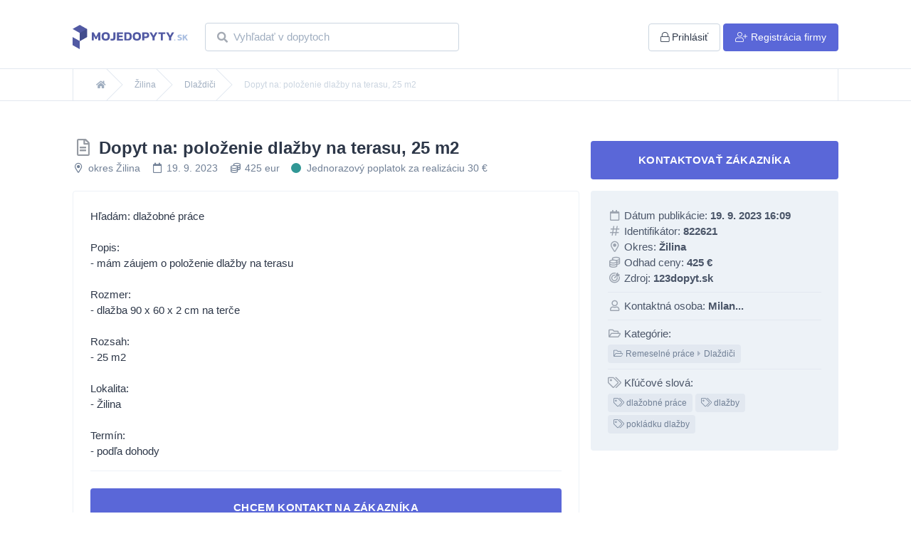

--- FILE ---
content_type: text/html; charset=UTF-8
request_url: https://www.mojedopyty.sk/dopyt/822621-dopyt-na-polozenie-dlazby-na-terasu-25-m2
body_size: 7684
content:
<!doctype html>
<html lang="cs">
<head>
    <meta charset="UTF-8">
    <meta name="viewport"
          content="width=device-width, user-scalable=no, initial-scale=0.9, maximum-scale=0.9, minimum-scale=0.9">
    <meta http-equiv="X-UA-Compatible" content="ie=edge">
    <title>Dopyt na: položenie dlažby na terasu, 25 m2 &bull; Katalóg dopytov
        &bull; Mojedopyty.sk</title>
    <meta name="description"
          content="Hľadám: dlažobné práce

Popis:
- mám záujem o položenie dlažby na terasu

Rozmer:
- dlažba 90 x 60 x 2 cm na terče

Rozsah:
- 25 m2...">
    <meta name="csrf-token" content="RNE1Sz6qjdwAfDNGWnGaA72V9magq4fn78bkcCMW">
    <link rel="stylesheet" href="/css/app.css?id=191962e6ced292f3b376">
    <link rel="stylesheet" href="/css/fontawesome.css?id=13713619566686addc97">
    <link
        rel="preload"
        href="https://fonts.googleapis.com/css?family=Roboto:300,400,700,800|Nunito:300,400,700,900&display=swap&subset=latin-ext"
        as="font"
        crossorigin="anonymous">
    <script>
        const _lang = window._lang = "sk";
        window.captchaSiteKey = '6LcKHvMqAAAAAIsZDpBRxqeNrdtfUfRsJtl6bpYG';
    </script>
    <script src="/js/app.js?id=afbae370873347827e77"></script>
                <meta name="thumbnail" content="https://media.b2m.cz/business-aggregator/images/5d724ac7d9771/thumb_df96938d-770b-43d7-b640-008cd6e400a5.jpg" />
        <meta name=“robots” content=“noindex,nofollow”/>
    <link rel="apple-touch-icon" sizes="180x180" href="/favicons/apple-touch-icon.png">
    <link rel="icon" type="image/png" sizes="32x32" href="/favicons/favicon-32x32.png">
    <link rel="icon" type="image/png" sizes="16x16" href="/favicons/favicon-16x16.png">
    <link rel="manifest" href="/favicons/site.webmanifest">
    <link rel="mask-icon" href="/favicons/safari-pinned-tab.svg" color="#ff0000">
    <meta name="msapplication-TileColor" content="#ffffff">
    <meta name="theme-color" content="#ffffff">
    <!-- Google Tag Manager -->
    <script>(function(w, d, s, l, i) {
            w[l] = w[l] || [];
            w[l].push({
                "gtm.start":
                    new Date().getTime(), event: "gtm.js",
            });
            var f = d.getElementsByTagName(s)[0],
                j = d.createElement(s), dl = l != "dataLayer" ? "&l=" + l : "";
            j.async = true;
            j.src =
                "https://www.googletagmanager.com/gtm.js?id=" + i + dl;
            f.parentNode.insertBefore(j, f);
        })(window, document, "script", "dataLayer", 'GTM-MSDBG4T');</script>
    <!-- End Google Tag Manager -->
</head>
<body class="h-full">
<!-- Google Tag Manager (noscript) -->
<noscript>
    <iframe src="https://www.googletagmanager.com/ns.html?id=GTM-MSDBG4T"
            height="0" width="0" style="display:none;visibility:hidden"></iframe>
</noscript>
<!-- End Google Tag Manager (noscript) -->
<div id="app" class="flex flex-col h-full">
     <nav class="top-0 left-0 w-full bg-white z-40 border-b border-gray-300">
    <section>
        <div class="container">
            <div class="flex -mx-6 items-center mt-8 mb-6 flex-col lg:flex-row">
                <a href="https://www.mojedopyty.sk"
                   class="mb-6 lg:mb-0 font-display uppercase font-bold text-lg px-6 w-210px inline-block">
                    <img src="https://www.mojedopyty.sk/images/logo_sk.svg" alt="">
                </a>
                <div class="flex flex-1 w-full px-6 lg:px-0 items-center">
                    <div class="flex-1 lg:px-0 px-1">
                                                    <form action="https://www.mojedopyty.sk/vyhladavanie" method="get">
                                <search-autocomplete value=""
                                                     :force-search="true"
                                                     placeholder="Vyhľadať v dopytoch"></search-autocomplete>
                            </form>
                                            </div>

                    <ul class="lg:px-6 px-1 text-gray-800 text-sm">
                                                    <li class="inline-block -mr-1">
                                <a href="https://www.mojedopyty.sk/prihlasenie"
                                   class="px-4 py-2 inline-block rounded-l lg:rounded lg:ml-1 border border-gray-400 hover:bg-gray-400 hover:text-indigo-800">
                                    <i class="fal fa-lock mr-0 lg:mr-1"></i><span
                                        class="lg:inline hidden">Prihlásiť</span>
                                </a>
                            </li>
                            <li class="hidden md:inline-block">
                                <a href="https://www.mojedopyty.sk/registracia"
                                   class="px-4 py-2 inline-block rounded-r lg:rounded lg:ml-1 border bg-indigo-600 text-white border-indigo-600 hover:bg-white hover:text-gray-800 hover:shadow">
                                    <i class="fal fa-user-plus lg:mr-1 mr-0"></i><span
                                        class="lg:inline hidden">Registrácia firmy</span>
                                </a>
                            </li>
                                            </ul>
                </div>
                                    <div class="block md:hidden w-full px-6 pt-2 items-center">
                        <a href="https://www.mojedopyty.sk/registracia"
                           class="px-4 ml-1 py-2 block text-center rounded border bg-indigo-600 text-white border-indigo-600 hover:bg-white hover:text-gray-800 hover:shadow">
                            <i class="fal fa-user-plus mr-1"></i><span
                            >Registrácia firmy</span>
                        </a>
                    </div>
                            </div>
        </div>
    </section>
    </nav>
 
    <div class="flex-1">
            <nav class="bg-white border-b border-gray-300 flex" aria-label="Breadcrumb">
        <div class="container">
            <ol class="max-w-screen-xl w-full mx-auto px-4 flex space-x-4 sm:px-6 lg:px-8 border-l border-r border-gray-300">
                                <li class="flex">
                    <div class="flex items-center">
                        
                                                <a href="/" class=" text-gray-500 hover:text-gray-700 text-xs">
                            <i class="fas fa-home"></i>
                        </a>
                                            </div>
                </li>
                                <li class="flex">
                    <div class="flex items-center">
                                                <svg class="flex-shrink-0 w-6 h-full text-gray-300" viewBox="0 0 24 44" preserveAspectRatio="none" fill="currentColor" xmlns="http://www.w3.org/2000/svg" aria-hidden="true">
                            <path d="M.293 0l22 22-22 22h1.414l22-22-22-22H.293z" />
                        </svg>
                        
                                                <a href="https://www.mojedopyty.sk/dopyty/zilinsky-kraj/okres-zilina" class="ml-4 text-gray-500 hover:text-gray-700 text-xs">
                            Žilina
                        </a>
                                            </div>
                </li>
                                <li class="flex">
                    <div class="flex items-center">
                                                <svg class="flex-shrink-0 w-6 h-full text-gray-300" viewBox="0 0 24 44" preserveAspectRatio="none" fill="currentColor" xmlns="http://www.w3.org/2000/svg" aria-hidden="true">
                            <path d="M.293 0l22 22-22 22h1.414l22-22-22-22H.293z" />
                        </svg>
                        
                                                <a href="https://www.mojedopyty.sk/dopyty/zilinsky-kraj/okres-zilina/remeselne-prace/dlazdici" class="ml-4 text-gray-500 hover:text-gray-700 text-xs">
                            Dlaždiči
                        </a>
                                            </div>
                </li>
                                <li class="flex">
                    <div class="flex items-center">
                                                <svg class="flex-shrink-0 w-6 h-full text-gray-300" viewBox="0 0 24 44" preserveAspectRatio="none" fill="currentColor" xmlns="http://www.w3.org/2000/svg" aria-hidden="true">
                            <path d="M.293 0l22 22-22 22h1.414l22-22-22-22H.293z" />
                        </svg>
                        
                                                <span class="ml-4 text-gray-400 text-xs">
                            Dopyt na: položenie dlažby na terasu, 25 m2
                        </span>
                                            </div>
                </li>
                            </ol>
        </div>
    </nav>

            <section class="my-12">
        <div class="container">
            <div class="flex flex-wrap -mx-2">
    <div class="w-full lg:w-4/6 px-2">
        <h1 class="font-semibold text-2xl">
            <i class="fa-fw far fa-file-alt opacity-50"
               title="Dopyty z 123dopyt.sk"></i>
            Dopyt na: položenie dlažby na terasu, 25 m2
        </h1>

        <ul class="text-sm text-gray-600">
            <li class="flex items-center lg:inline">
                <i class="mr-2 lg:mr-0 far fa-fw fa-map-marker-alt"></i>
                <a href="https://www.mojedopyty.sk/vyhladavanie?filters%5Bareas%5D%5B0%5D=6452">okres Žilina</a>
            </li>
            <li class="flex items-center lg:inline lg:ml-3">
                <i class="mr-2 lg:mr-0 far fa-fw fa-calendar"></i>
                <a href="https://www.mojedopyty.sk/vyhladavanie?filters%5Bdate%5D%5Bkey%5D=&amp;filters%5Bdate%5D%5Brange%5D%5B0%5D=2023-09-19T16%3A09%3A39%2B02%3A00&amp;filters%5Bdate%5D%5Brange%5D%5B1%5D=2023-09-19T16%3A09%3A39%2B02%3A00">19. 9. 2023</a>
            </li>
            <li class="flex items-center lg:inline lg:ml-3">
                <i class="mr-2 lg:mr-0 far fa-fw fa-coins"></i>
                425 eur
            </li>
                            <li class="flex items-center lg:inline lg:ml-3">
            <span style="width: 14px; height: 14px; position: relative; top: 2px;"
                  title="Jednorazový poplatok za realizáciu 30 €"
                  class="bg-teal-600 inline-block text-xs rounded-full mr-2 lg:mr-1 inline-block text-white"></span>
                    Jednorazový poplatok za realizáciu 30 €
                </li>
                    </ul>
    </div>
    <div class="w-full lg:w-2/6 px-2">
                    <div class="flex items-center justify-center">
                <a href="#" @click.prevent="$modal.show('show-contact')"
                   class="w-full p-4 rounded mt-2 font-semibold text-center block bg-indigo-600 tracking-wide uppercase text-white hover:bg-indigo-800 hover:shadow">Kontaktovať zákazníka</a>
            </div>
            </div>

</div>

            
            
            <div class="flex flex-wrap -mx-2 mt-4">
                <div class="w-full lg:w-4/6 px-2">
                    <div class="rounded p-6 border-gray-200 border">
                        Hľadám: dlažobné práce<br />
<br />
Popis:<br />
- mám záujem o položenie dlažby na terasu<br />
<br />
Rozmer:<br />
- dlažba 90 x 60 x 2 cm na terče<br />
<br />
Rozsah:<br />
- 25 m2<br />
<br />
Lokalita:<br />
- Žilina <br />
<br />
Termín:<br />
- podľa dohody

                                                    <div class="mt-4 pt-4 border-gray-200 border-t">
                                <a href="#" @click.prevent="$modal.show('show-contact')"
                                   class="w-full p-4 rounded mt-2 font-semibold text-center block bg-indigo-600 tracking-wide uppercase text-white hover:bg-indigo-800 hover:shadow">
                                    Chcem kontakt na zákazníka
                                </a>
                                                                    <p class="text-gray-600 text-sm text-center mt-2">Ak ste registrovaný dodávateľ, <a class="text-indigo-600 hover:underline" href="/prihlasenie">prihláste sa</a>.</p>
                                                            </div>
                                            </div>
                </div>

                <div class="w-full lg:w-2/6 px-2 mt-4 lg:mt-0">
                    
                    <ul class="rounded text-gray-700 p-6 bg-gray-200">
    <li><i class="far fa-calendar fa-fw opacity-50"></i> Dátum publikácie:
        <strong>19. 9. 2023 16:09</strong></li>
    <li><i class="far fa-hashtag fa-fw opacity-50"></i> Identifikátor:
        <strong>822621</strong></li>
    <li><i class="far fa-map-marker-alt fa-fw opacity-50"></i> Okres:
        <strong>Žilina</strong></li>
    <li>
        <i class="far fa-coins fa-fw opacity-50"></i> Odhad ceny: <strong>425 €</strong>
    </li>
    <li><i class="far fa-bullseye-arrow fa-fw opacity-50"></i> Zdroj:
        <strong>123dopyt.sk</strong></li>
            <li class="mt-2 pt-2 border-t border-gray-300">
    <ul>

                <li><i class="far fa-user fa-fw opacity-50"></i> Kontaktná osoba:
            <strong>Milan...</strong>
        </li>


    </ul>
</li>
        <li class="mt-2 pt-2 border-t border-gray-300">
        <i class="far fa-folder-open fa-fw opacity-50"></i> Kategórie:
        <ul class="text-sm text-gray-600">
                            <li class="inline">
                    <a href="https://www.mojedopyty.sk/vyhladavanie?filters%5Bcategories%5D%5B0%5D=174"
                       class="text-xs mt-1 py-1 px-2 inline-block rounded bg-gray-300 hover:bg-gray-400">
                        <i class="fal fa-folder-open"></i>
                        Remeselné práce<i class="mx-1 opacity-50 fa fa-caret-right"></i>Dlaždiči
                    </a>
                </li>
                    </ul>
    </li>
    <li class="mt-2 pt-2 border-t border-gray-300">
        <i class="far fa-tags fa-fw opacity-50"></i> Kľúčové slová:
        <ul class="text-sm text-gray-600">
                            <li class="inline">
                    <a href="https://www.mojedopyty.sk/vyhladavanie?filters%5Btags%5D%5B0%5D=20515"
                       class="text-xs mt-1 py-1 px-2 inline-block rounded bg-gray-300 hover:bg-gray-400">
                        <i class="fal fa-tags"></i>
                        dlažobné práce
                    </a>
                </li>
                            <li class="inline">
                    <a href="https://www.mojedopyty.sk/vyhladavanie?filters%5Btags%5D%5B0%5D=20514"
                       class="text-xs mt-1 py-1 px-2 inline-block rounded bg-gray-300 hover:bg-gray-400">
                        <i class="fal fa-tags"></i>
                        dlažby
                    </a>
                </li>
                            <li class="inline">
                    <a href="https://www.mojedopyty.sk/vyhladavanie?filters%5Btags%5D%5B0%5D=20997"
                       class="text-xs mt-1 py-1 px-2 inline-block rounded bg-gray-300 hover:bg-gray-400">
                        <i class="fal fa-tags"></i>
                        pokládku dlažby
                    </a>
                </li>
                    </ul>
    </li>
</ul>
                </div>
            </div>
        </div>
                    <ajax-modal
    type="inquiry_detail"
    v-cloak
>
    <div class="py-4 px-5 border-gray-200 border-b flex justify-between items-center">
                    <span class="font-display font-semibold text-lg">
                        <i class="fal fa-user mr-1"></i>
                        Máme pripravené dopyty z Vašej kategórie
                    </span>
        <i @click="$modal.hide('show-contact')"
           class="far fa-times opacity-25 hover:opacity-50 cursor-pointer"></i>
    </div>
    <form id="detail-form" action="https://www.mojedopyty.sk/inq-lead/822621" method="post">
        <div class="p-5 flex-1">
            <div class="text-white rounded font-semibold block mb-3">
                            <span class="py-2 px-4 bg-green-500 rounded">
                                Teraz 0 € paušálny poplatok (platí do 25. 1. 2026)
                            </span>
            </div>
            <div class="p-4 bg-indigo-200 text-indigo-600 rounded">
                Zanechajte nám na vás kontakt a my sa vám ozveme späť ohľadom prístupu k tomuto dopytu.
            </div>

            <div class="mt-6">
                 <div class="mt-2">
            <label for="contact_person" class="block text-gray-600 uppercase text-sm tracking-wide font-bold flex items-center">
            Meno a priezvisko
                                </label>
        <label for="contact_person"
           data-input
           class="block mt-1 p-4 rounded cursor-text bg-gray-200 focus-within:bg-gray-300 flex items-center">
                    <i class="far fa-fw text-indigo-500 fa-user mr-2 opacity-50"></i>
                <input type="text"
                                             name="contact_person"
               id="contact_person"
                              class="w-full bg-transparent outline-none cursor-text"
               value=""
               placeholder="napr. Ján Novák">
    </label>

    
</div>
 
                 <div class="mt-2">
            <label for="phone_number" class="block text-gray-600 uppercase text-sm tracking-wide font-bold flex items-center">
            Telefón
                                </label>
        <label for="phone_number"
           data-input
           class="block mt-1 p-4 rounded cursor-text bg-gray-200 focus-within:bg-gray-300 flex items-center">
                    <i class="far fa-fw text-indigo-500 fa-phone mr-2 opacity-50"></i>
                <input type="text"
                                             name="phone_number"
               id="phone_number"
                              class="w-full bg-transparent outline-none cursor-text"
               value=""
               placeholder="napr. 918 123 456">
    </label>

    
</div>
 
            </div>
        </div>

        <div class="py-4 px-5 border-gray-200 border-t flex justify-end items-center">
            <button type="submit" class="inline-block px-4 py-3 text-white font-bold rounded bg-indigo-600 hover:bg-indigo-800 ml-2">
                <i class="fal fa-user-plus mr-1"></i>
                Odoslať
            </button>
        </div>
    </form>

</ajax-modal>
        
            </section>

    <section class="py-12 bg-gray-200">
        <div class="container">
            <h2 class="font-semibold text-xl mb-1">Podobné dopyty</h2>

            <div class="mt-4">
                                    <div class="hover:shadow-lg p-6 border border-gray-200 hover:bg-gray-100 -mb-1px bg-white">
    <div class="flex items-center justify-between">
        <h2 class="text-lg font-semibold text-blue-900">
            <i class="fa-fw far fa-file-alt opacity-50"
               title="Dopyty z AAAdopyt.sk, Dopyty z 123dopyt.sk"></i>
            <a href="https://www.mojedopyty.sk/dopyt/164309-dopyt-oprava-dlazby-na-podlahe-a-instalacia-dvierok-na-vanu-bratislava"
               class="hover:underline ">
                Dopyt: oprava dlažby na podlahe a inštalácia dvierok na vaňu, Bratislava
            </a>
        </h2>
                    <div>
            <span
                title="Jednorazový poplatok za realizáciu 120 €"
                class="bg-orange-500 inline-block text-xs rounded-full w-4 h-4 inline-block text-white"></span>
            </div>
            </div>


    <ul class="text-sm text-gray-600 flex items-center">
        <li class="inline">
            <i class="far fa-fw fa-map-marker-alt"></i>
            <a href="https://www.mojedopyty.sk/dopyty/bratislavsky-kraj/okres-bratislava-i">okres Bratislava I</a>
        </li>
        <li class="inline ml-3">
            <i class="far fa-fw fa-calendar"></i>
            <a href="https://www.mojedopyty.sk/vyhladavanie?filters%5Bdate%5D%5Bkey%5D=&amp;filters%5Bdate%5D%5Brange%5D%5B0%5D=2020-11-27T09%3A52%3A40%2B01%3A00&amp;filters%5Bdate%5D%5Brange%5D%5B1%5D=2020-11-27T09%3A52%3A40%2B01%3A00">27. 11. 2020</a>
        </li>
        <li class="inline ml-3">
            <i class="far fa-fw fa-coins"></i>
            300 000 eur
        </li>
    </ul>

    <p class="mt-3">Dopytujem podlahárske a obkladačské práce:

Popis: oprava dlažby na podlahe a inštalácia dvierok na vaňu
Špecifikácia:
- počas zistenia úniku vody bola poškodená podlaha, dlažba v byte, ktorú potrebujem dať do pôvodného stavu, viď. fotky v prílohe
- na parketu potrebujem pe...</p>

    <ul class="mt-1 text-sm text-gray-600">
                    <li class="inline">
                <a href="https://www.mojedopyty.sk/dopyty/remeselne-prace/podlahari"
                   class="text-xs mt-1 py-1 px-2 inline-block rounded bg-gray-300 hover:bg-gray-400">
                    <i class="fal fa-folder-open"></i>
                    Remeselné práce<i class="mx-1 opacity-50 fa fa-caret-right"></i>Podlahári
                </a>
            </li>
                    <li class="inline">
                <a href="https://www.mojedopyty.sk/dopyty/subdodavky/podlahari"
                   class="text-xs mt-1 py-1 px-2 inline-block rounded bg-gray-300 hover:bg-gray-400">
                    <i class="fal fa-folder-open"></i>
                    Subdodávky<i class="mx-1 opacity-50 fa fa-caret-right"></i>Podlahári
                </a>
            </li>
                    <li class="inline">
                <a href="https://www.mojedopyty.sk/dopyty/remeselne-prace/dlazdici"
                   class="text-xs mt-1 py-1 px-2 inline-block rounded bg-gray-300 hover:bg-gray-400">
                    <i class="fal fa-folder-open"></i>
                    Remeselné práce<i class="mx-1 opacity-50 fa fa-caret-right"></i>Dlaždiči
                </a>
            </li>
                    <li class="inline">
                <a href="https://www.mojedopyty.sk/dopyty/stavebnictvo/rekonstrukce"
                   class="text-xs mt-1 py-1 px-2 inline-block rounded bg-gray-300 hover:bg-gray-400">
                    <i class="fal fa-folder-open"></i>
                    Stavebníctvo<i class="mx-1 opacity-50 fa fa-caret-right"></i>Rekonštrukcie
                </a>
            </li>
                            <li class="inline">
                <a href="https://www.mojedopyty.sk/vyhladavanie?filters%5Btags%5D%5B0%5D=20051"
                   class="text-xs mt-1 py-1 px-2 inline-block rounded bg-gray-300 hover:bg-gray-400">
                    <i class="fal fa-tags"></i>
                    podlahárske práce
                </a>
            </li>
                    <li class="inline">
                <a href="https://www.mojedopyty.sk/vyhladavanie?filters%5Btags%5D%5B0%5D=20515"
                   class="text-xs mt-1 py-1 px-2 inline-block rounded bg-gray-300 hover:bg-gray-400">
                    <i class="fal fa-tags"></i>
                    dlažobné práce
                </a>
            </li>
                    <li class="inline">
                <a href="https://www.mojedopyty.sk/vyhladavanie?filters%5Btags%5D%5B0%5D=20328"
                   class="text-xs mt-1 py-1 px-2 inline-block rounded bg-gray-300 hover:bg-gray-400">
                    <i class="fal fa-tags"></i>
                    rekonštrukciu kúpeľne
                </a>
            </li>
            </ul>
</div>
                                    <div class="hover:shadow-lg p-6 border border-gray-200 hover:bg-gray-100 -mb-1px bg-white">
    <div class="flex items-center justify-between">
        <h2 class="text-lg font-semibold text-blue-900">
            <i class="fa-fw far fa-file-alt opacity-50"
               title="Dopyty z 123dopyt.sk"></i>
            <a href="https://www.mojedopyty.sk/dopyt/171575-dopyt-na-rekonstrukciu-rodinneho-domu-a-prepojeneie-pristavby-k-domu"
               class="hover:underline ">
                Dopyt na: rekonštrukciu rodinného domu a prepojeneie prístavby k domu
            </a>
        </h2>
                    <div>
            <span
                title="Jednorazový poplatok za realizáciu 120 €"
                class="bg-orange-500 inline-block text-xs rounded-full w-4 h-4 inline-block text-white"></span>
            </div>
            </div>


    <ul class="text-sm text-gray-600 flex items-center">
        <li class="inline">
            <i class="far fa-fw fa-map-marker-alt"></i>
            <a href="https://www.mojedopyty.sk/dopyty/kosicky-kraj/okres-kosice-okolie">okres Košice - okolie</a>
        </li>
        <li class="inline ml-3">
            <i class="far fa-fw fa-calendar"></i>
            <a href="https://www.mojedopyty.sk/vyhladavanie?filters%5Bdate%5D%5Bkey%5D=&amp;filters%5Bdate%5D%5Brange%5D%5B0%5D=2020-12-21T17%3A22%3A41%2B01%3A00&amp;filters%5Bdate%5D%5Brange%5D%5B1%5D=2020-12-21T17%3A22%3A41%2B01%3A00">21. 12. 2020</a>
        </li>
        <li class="inline ml-3">
            <i class="far fa-fw fa-coins"></i>
            20 000 eur
        </li>
    </ul>

    <p class="mt-3">Hľadám: stavebné práce

Popis:
- rekonštrukcia pôvodného RD + nová prístavba

Špecifikácia:
- prístavba sa pripojí k pôvodnej stavbe, realizácia novej strechy, zateplenie
- nové podlahy, elektrina
- následná stavba, aj garáž a položenie vonkajšej dlažby
- projekt je spracovaný, po dohode je...</p>

    <ul class="mt-1 text-sm text-gray-600">
                    <li class="inline">
                <a href="https://www.mojedopyty.sk/dopyty/stavebnictvo/rekonstrukce"
                   class="text-xs mt-1 py-1 px-2 inline-block rounded bg-gray-300 hover:bg-gray-400">
                    <i class="fal fa-folder-open"></i>
                    Stavebníctvo<i class="mx-1 opacity-50 fa fa-caret-right"></i>Rekonštrukcie
                </a>
            </li>
                    <li class="inline">
                <a href="https://www.mojedopyty.sk/dopyty/subdodavky/dlazdici"
                   class="text-xs mt-1 py-1 px-2 inline-block rounded bg-gray-300 hover:bg-gray-400">
                    <i class="fal fa-folder-open"></i>
                    Subdodávky<i class="mx-1 opacity-50 fa fa-caret-right"></i>Dlaždiči
                </a>
            </li>
                    <li class="inline">
                <a href="https://www.mojedopyty.sk/dopyty/remeselne-prace/dlazdici"
                   class="text-xs mt-1 py-1 px-2 inline-block rounded bg-gray-300 hover:bg-gray-400">
                    <i class="fal fa-folder-open"></i>
                    Remeselné práce<i class="mx-1 opacity-50 fa fa-caret-right"></i>Dlaždiči
                </a>
            </li>
                    <li class="inline">
                <a href="https://www.mojedopyty.sk/dopyty/remeselne-prace/izolateri"
                   class="text-xs mt-1 py-1 px-2 inline-block rounded bg-gray-300 hover:bg-gray-400">
                    <i class="fal fa-folder-open"></i>
                    Remeselné práce<i class="mx-1 opacity-50 fa fa-caret-right"></i>Izolatéri
                </a>
            </li>
                    <li class="inline">
                <a href="https://www.mojedopyty.sk/dopyty/stavebny-material/izolacie"
                   class="text-xs mt-1 py-1 px-2 inline-block rounded bg-gray-300 hover:bg-gray-400">
                    <i class="fal fa-folder-open"></i>
                    Stavebný materiál<i class="mx-1 opacity-50 fa fa-caret-right"></i>Izolácie
                </a>
            </li>
                    <li class="inline">
                <a href="https://www.mojedopyty.sk/dopyty/stavby-casti/strechy-podkrovie"
                   class="text-xs mt-1 py-1 px-2 inline-block rounded bg-gray-300 hover:bg-gray-400">
                    <i class="fal fa-folder-open"></i>
                    Stavby (časti)<i class="mx-1 opacity-50 fa fa-caret-right"></i>Strechy, podkrovie
                </a>
            </li>
                            <li class="inline">
                <a href="https://www.mojedopyty.sk/vyhladavanie?filters%5Btags%5D%5B0%5D=20451"
                   class="text-xs mt-1 py-1 px-2 inline-block rounded bg-gray-300 hover:bg-gray-400">
                    <i class="fal fa-tags"></i>
                    rekonštrukciu
                </a>
            </li>
                    <li class="inline">
                <a href="https://www.mojedopyty.sk/vyhladavanie?filters%5Btags%5D%5B0%5D=20374"
                   class="text-xs mt-1 py-1 px-2 inline-block rounded bg-gray-300 hover:bg-gray-400">
                    <i class="fal fa-tags"></i>
                    rekonštrukciu strechy
                </a>
            </li>
                    <li class="inline">
                <a href="https://www.mojedopyty.sk/vyhladavanie?filters%5Btags%5D%5B0%5D=20578"
                   class="text-xs mt-1 py-1 px-2 inline-block rounded bg-gray-300 hover:bg-gray-400">
                    <i class="fal fa-tags"></i>
                    obklady
                </a>
            </li>
                    <li class="inline">
                <a href="https://www.mojedopyty.sk/vyhladavanie?filters%5Btags%5D%5B0%5D=20032"
                   class="text-xs mt-1 py-1 px-2 inline-block rounded bg-gray-300 hover:bg-gray-400">
                    <i class="fal fa-tags"></i>
                    obkladačské práce
                </a>
            </li>
                    <li class="inline">
                <a href="https://www.mojedopyty.sk/vyhladavanie?filters%5Btags%5D%5B0%5D=23839"
                   class="text-xs mt-1 py-1 px-2 inline-block rounded bg-gray-300 hover:bg-gray-400">
                    <i class="fal fa-tags"></i>
                    prístavbu
                </a>
            </li>
                    <li class="inline">
                <a href="https://www.mojedopyty.sk/vyhladavanie?filters%5Btags%5D%5B0%5D=23840"
                   class="text-xs mt-1 py-1 px-2 inline-block rounded bg-gray-300 hover:bg-gray-400">
                    <i class="fal fa-tags"></i>
                    prístavbu garáže k domu
                </a>
            </li>
            </ul>
</div>
                                    <div class="hover:shadow-lg p-6 border border-gray-200 hover:bg-gray-100 -mb-1px bg-white">
    <div class="flex items-center justify-between">
        <h2 class="text-lg font-semibold text-blue-900">
            <i class="fa-fw far fa-file-alt opacity-50"
               title="Dopyty z 123dopyt.sk"></i>
            <a href="https://www.mojedopyty.sk/dopyt/173321-dopyt-na-zhotovenie-zamkovej-dlazby-v-priemyselnom-areali"
               class="hover:underline ">
                Dopyt na: zhotovenie zámkovej dlažby v priemyselnom areáli
            </a>
        </h2>
                    <div>
            <span
                title="Jednorazový poplatok za realizáciu 120 €"
                class="bg-orange-500 inline-block text-xs rounded-full w-4 h-4 inline-block text-white"></span>
            </div>
            </div>


    <ul class="text-sm text-gray-600 flex items-center">
        <li class="inline">
            <i class="far fa-fw fa-map-marker-alt"></i>
            <a href="https://www.mojedopyty.sk/dopyty/trenciansky-kraj/okres-banovce-nad-bebravou">okres Bánovce nad Bebravou</a>
        </li>
        <li class="inline ml-3">
            <i class="far fa-fw fa-calendar"></i>
            <a href="https://www.mojedopyty.sk/vyhladavanie?filters%5Bdate%5D%5Bkey%5D=&amp;filters%5Bdate%5D%5Brange%5D%5B0%5D=2021-01-05T14%3A27%3A47%2B01%3A00&amp;filters%5Bdate%5D%5Brange%5D%5B1%5D=2021-01-05T14%3A27%3A47%2B01%3A00">5. 1. 2021</a>
        </li>
        <li class="inline ml-3">
            <i class="far fa-fw fa-coins"></i>
            125 000 eur
        </li>
    </ul>

    <p class="mt-3">Dopytujem: dlažobné práce

Popis:
- hľadáme zhotoviteľa zámkovej dlažby v našom priemyselnom areáli
- zámková dlažba íčko

Rozmer:
- 1.500 m2

Lokalita:
- Uherské Hradiště (Česko)

Termín:
- apríl-máj 2021

Doplňujúce informácie:
- dodávka musí obsahovať finálnu prípravu podkladu kam...</p>

    <ul class="mt-1 text-sm text-gray-600">
                    <li class="inline">
                <a href="https://www.mojedopyty.sk/dopyty/subdodavky/dlazdici"
                   class="text-xs mt-1 py-1 px-2 inline-block rounded bg-gray-300 hover:bg-gray-400">
                    <i class="fal fa-folder-open"></i>
                    Subdodávky<i class="mx-1 opacity-50 fa fa-caret-right"></i>Dlaždiči
                </a>
            </li>
                    <li class="inline">
                <a href="https://www.mojedopyty.sk/dopyty/remeselne-prace/dlazdici"
                   class="text-xs mt-1 py-1 px-2 inline-block rounded bg-gray-300 hover:bg-gray-400">
                    <i class="fal fa-folder-open"></i>
                    Remeselné práce<i class="mx-1 opacity-50 fa fa-caret-right"></i>Dlaždiči
                </a>
            </li>
                            <li class="inline">
                <a href="https://www.mojedopyty.sk/vyhladavanie?filters%5Btags%5D%5B0%5D=20246"
                   class="text-xs mt-1 py-1 px-2 inline-block rounded bg-gray-300 hover:bg-gray-400">
                    <i class="fal fa-tags"></i>
                    dlažbu
                </a>
            </li>
                    <li class="inline">
                <a href="https://www.mojedopyty.sk/vyhladavanie?filters%5Btags%5D%5B0%5D=20514"
                   class="text-xs mt-1 py-1 px-2 inline-block rounded bg-gray-300 hover:bg-gray-400">
                    <i class="fal fa-tags"></i>
                    dlažby
                </a>
            </li>
                    <li class="inline">
                <a href="https://www.mojedopyty.sk/vyhladavanie?filters%5Btags%5D%5B0%5D=20441"
                   class="text-xs mt-1 py-1 px-2 inline-block rounded bg-gray-300 hover:bg-gray-400">
                    <i class="fal fa-tags"></i>
                    pokládka zámkovej dlažby
                </a>
            </li>
                    <li class="inline">
                <a href="https://www.mojedopyty.sk/vyhladavanie?filters%5Btags%5D%5B0%5D=20442"
                   class="text-xs mt-1 py-1 px-2 inline-block rounded bg-gray-300 hover:bg-gray-400">
                    <i class="fal fa-tags"></i>
                    pokládku zámkovej dlažby
                </a>
            </li>
            </ul>
</div>
                                    <div class="hover:shadow-lg p-6 border border-gray-200 hover:bg-gray-100 -mb-1px bg-white">
    <div class="flex items-center justify-between">
        <h2 class="text-lg font-semibold text-blue-900">
            <i class="fa-fw far fa-file-alt opacity-50"
               title="Dopyty z 123dopyt.sk"></i>
            <a href="https://www.mojedopyty.sk/dopyt/171288-dopyt-na-rekonstrukcie-kupelne-4-m2"
               class="hover:underline ">
                Dopyt na: rekonštrukcie kúpelňe, 4 m2
            </a>
        </h2>
                    <div>
            <span
                title="Jednorazový poplatok za realizáciu 80 €"
                class="bg-yellow-600 inline-block text-xs rounded-full w-4 h-4 inline-block text-white"></span>
            </div>
            </div>


    <ul class="text-sm text-gray-600 flex items-center">
        <li class="inline">
            <i class="far fa-fw fa-map-marker-alt"></i>
            <a href="https://www.mojedopyty.sk/dopyty/banskobystricky-kraj/okres-banska-bystrica">okres Banská Bystrica</a>
        </li>
        <li class="inline ml-3">
            <i class="far fa-fw fa-calendar"></i>
            <a href="https://www.mojedopyty.sk/vyhladavanie?filters%5Bdate%5D%5Bkey%5D=&amp;filters%5Bdate%5D%5Brange%5D%5B0%5D=2020-12-18T15%3A37%3A45%2B01%3A00&amp;filters%5Bdate%5D%5Brange%5D%5B1%5D=2020-12-18T15%3A37%3A45%2B01%3A00">18. 12. 2020</a>
        </li>
        <li class="inline ml-3">
            <i class="far fa-fw fa-coins"></i>
            2 000 eur
        </li>
    </ul>

    <p class="mt-3">Hľadám: rekonštrukčné práce

Popis:
- hľadám realizačnú firmu na rekonštrukcie kúpelne

Popis:
- jedná sa o kúpeľňu o rozmere 4 m2
- materiál mám vlastný, mám záujem len o prácu
- demontáž a montáž sanity a obkladu

Lokalita:
- Slovenská Ľupča

Termín:
- ponuku Vás poprosím od januára...</p>

    <ul class="mt-1 text-sm text-gray-600">
                    <li class="inline">
                <a href="https://www.mojedopyty.sk/dopyty/stavebnictvo/rekonstrukce"
                   class="text-xs mt-1 py-1 px-2 inline-block rounded bg-gray-300 hover:bg-gray-400">
                    <i class="fal fa-folder-open"></i>
                    Stavebníctvo<i class="mx-1 opacity-50 fa fa-caret-right"></i>Rekonštrukcie
                </a>
            </li>
                    <li class="inline">
                <a href="https://www.mojedopyty.sk/dopyty/subdodavky/dlazdici"
                   class="text-xs mt-1 py-1 px-2 inline-block rounded bg-gray-300 hover:bg-gray-400">
                    <i class="fal fa-folder-open"></i>
                    Subdodávky<i class="mx-1 opacity-50 fa fa-caret-right"></i>Dlaždiči
                </a>
            </li>
                    <li class="inline">
                <a href="https://www.mojedopyty.sk/dopyty/remeselne-prace/dlazdici"
                   class="text-xs mt-1 py-1 px-2 inline-block rounded bg-gray-300 hover:bg-gray-400">
                    <i class="fal fa-folder-open"></i>
                    Remeselné práce<i class="mx-1 opacity-50 fa fa-caret-right"></i>Dlaždiči
                </a>
            </li>
                    <li class="inline">
                <a href="https://www.mojedopyty.sk/dopyty/stavebny-material/interierova-dlazba-a-obklady"
                   class="text-xs mt-1 py-1 px-2 inline-block rounded bg-gray-300 hover:bg-gray-400">
                    <i class="fal fa-folder-open"></i>
                    Stavebný materiál<i class="mx-1 opacity-50 fa fa-caret-right"></i>Interiérová dlažba a obklady
                </a>
            </li>
                            <li class="inline">
                <a href="https://www.mojedopyty.sk/vyhladavanie?filters%5Btags%5D%5B0%5D=20246"
                   class="text-xs mt-1 py-1 px-2 inline-block rounded bg-gray-300 hover:bg-gray-400">
                    <i class="fal fa-tags"></i>
                    dlažbu
                </a>
            </li>
                    <li class="inline">
                <a href="https://www.mojedopyty.sk/vyhladavanie?filters%5Btags%5D%5B0%5D=20445"
                   class="text-xs mt-1 py-1 px-2 inline-block rounded bg-gray-300 hover:bg-gray-400">
                    <i class="fal fa-tags"></i>
                    predaj dlažieb
                </a>
            </li>
                    <li class="inline">
                <a href="https://www.mojedopyty.sk/vyhladavanie?filters%5Btags%5D%5B0%5D=20997"
                   class="text-xs mt-1 py-1 px-2 inline-block rounded bg-gray-300 hover:bg-gray-400">
                    <i class="fal fa-tags"></i>
                    pokládku dlažby
                </a>
            </li>
                    <li class="inline">
                <a href="https://www.mojedopyty.sk/vyhladavanie?filters%5Btags%5D%5B0%5D=20451"
                   class="text-xs mt-1 py-1 px-2 inline-block rounded bg-gray-300 hover:bg-gray-400">
                    <i class="fal fa-tags"></i>
                    rekonštrukciu
                </a>
            </li>
                    <li class="inline">
                <a href="https://www.mojedopyty.sk/vyhladavanie?filters%5Btags%5D%5B0%5D=20328"
                   class="text-xs mt-1 py-1 px-2 inline-block rounded bg-gray-300 hover:bg-gray-400">
                    <i class="fal fa-tags"></i>
                    rekonštrukciu kúpeľne
                </a>
            </li>
            </ul>
</div>
                                    <div class="hover:shadow-lg p-6 border border-gray-200 hover:bg-gray-100 -mb-1px bg-white">
    <div class="flex items-center justify-between">
        <h2 class="text-lg font-semibold text-blue-900">
            <i class="fa-fw far fa-file-alt opacity-50"
               title="Dopyty z 123dopyt.sk"></i>
            <a href="https://www.mojedopyty.sk/dopyt/171320-dopyt-na-zhotovenie-chodnika"
               class="hover:underline ">
                Dopyt na: zhotovenie chodníka
            </a>
        </h2>
                    <div>
            <span
                title="Jednorazový poplatok za realizáciu 80 €"
                class="bg-yellow-600 inline-block text-xs rounded-full w-4 h-4 inline-block text-white"></span>
            </div>
            </div>


    <ul class="text-sm text-gray-600 flex items-center">
        <li class="inline">
            <i class="far fa-fw fa-map-marker-alt"></i>
            <a href="https://www.mojedopyty.sk/dopyty/nitriansky-kraj/okres-nitra">okres Nitra</a>
        </li>
        <li class="inline ml-3">
            <i class="far fa-fw fa-calendar"></i>
            <a href="https://www.mojedopyty.sk/vyhladavanie?filters%5Bdate%5D%5Bkey%5D=&amp;filters%5Bdate%5D%5Brange%5D%5B0%5D=2020-12-18T17%3A12%3A18%2B01%3A00&amp;filters%5Bdate%5D%5Brange%5D%5B1%5D=2020-12-18T17%3A12%3A18%2B01%3A00">18. 12. 2020</a>
        </li>
        <li class="inline ml-3">
            <i class="far fa-fw fa-coins"></i>
            2 000 eur
        </li>
    </ul>

    <p class="mt-3">Hľadám: zemné práce

Popis:
- mám záujem o zhotovenie chodníku
- komunikácia pri IBV

Rozsah:
- podľa vypracovanej projektovej dokumentácie (zašlem na vyžiadanie)

Lokalita:
- Palárikovo

Termín:
- koniec roku 2021</p>

    <ul class="mt-1 text-sm text-gray-600">
                    <li class="inline">
                <a href="https://www.mojedopyty.sk/dopyty/stavebnictvo/zemne-prace"
                   class="text-xs mt-1 py-1 px-2 inline-block rounded bg-gray-300 hover:bg-gray-400">
                    <i class="fal fa-folder-open"></i>
                    Stavebníctvo<i class="mx-1 opacity-50 fa fa-caret-right"></i>Zemné práce
                </a>
            </li>
                    <li class="inline">
                <a href="https://www.mojedopyty.sk/dopyty/stavebnictvo"
                   class="text-xs mt-1 py-1 px-2 inline-block rounded bg-gray-300 hover:bg-gray-400">
                    <i class="fal fa-folder-open"></i>
                    Stavebníctvo
                </a>
            </li>
                    <li class="inline">
                <a href="https://www.mojedopyty.sk/dopyty/subdodavky/dlazdici"
                   class="text-xs mt-1 py-1 px-2 inline-block rounded bg-gray-300 hover:bg-gray-400">
                    <i class="fal fa-folder-open"></i>
                    Subdodávky<i class="mx-1 opacity-50 fa fa-caret-right"></i>Dlaždiči
                </a>
            </li>
                    <li class="inline">
                <a href="https://www.mojedopyty.sk/dopyty/remeselne-prace/dlazdici"
                   class="text-xs mt-1 py-1 px-2 inline-block rounded bg-gray-300 hover:bg-gray-400">
                    <i class="fal fa-folder-open"></i>
                    Remeselné práce<i class="mx-1 opacity-50 fa fa-caret-right"></i>Dlaždiči
                </a>
            </li>
                    <li class="inline">
                <a href="https://www.mojedopyty.sk/dopyty/remeselne-prace/vykopove-prace"
                   class="text-xs mt-1 py-1 px-2 inline-block rounded bg-gray-300 hover:bg-gray-400">
                    <i class="fal fa-folder-open"></i>
                    Remeselné práce<i class="mx-1 opacity-50 fa fa-caret-right"></i>Výkopové práce
                </a>
            </li>
                            <li class="inline">
                <a href="https://www.mojedopyty.sk/vyhladavanie?filters%5Btags%5D%5B0%5D=22687"
                   class="text-xs mt-1 py-1 px-2 inline-block rounded bg-gray-300 hover:bg-gray-400">
                    <i class="fal fa-tags"></i>
                    chodník
                </a>
            </li>
                    <li class="inline">
                <a href="https://www.mojedopyty.sk/vyhladavanie?filters%5Btags%5D%5B0%5D=20037"
                   class="text-xs mt-1 py-1 px-2 inline-block rounded bg-gray-300 hover:bg-gray-400">
                    <i class="fal fa-tags"></i>
                    zemné práce
                </a>
            </li>
            </ul>
</div>
                            </div>

        </div>
    </section>

        </div>
     <section class="py-12 bg-gray-900">
    <div class="container">
        <div class="flex flex-wrap text-gray-400">
            <div class="w-full lg:w-1/3">
                <div>
                    <h2 class="text-lg mb-2 font-semibold">Viac o MojeDopyty.sk</h2>
                    <ul class="text-sm">
                        <li>
                            <a class="hover:underline" href="https://www.mojedopyty.sk/registracia"><i class=" opacity-50 far fa-bullseye-pointer"></i> Registrácia firmy
                            </a></li>
                        <li>
                            <a class="hover:underline" href="https://www.mojedopyty.sk/obchodne-podmienky">Obchodné podmienky</a>
                        </li>
                        <li>
                            <a class="hover:underline" href="https://www.mojedopyty.sk/kategorie">Kategórie dopytov</a>
                        </li>
                        <li>
                            <a class="hover:underline" href="https://www.mojedopyty.sk/lokality">Lokality dopytov</a>
                        </li>
                        <li>
                            <a class="hover:underline" href="https://www.mojedopyty.sk/klucove-slova">Kľúčové slová dopytov</a>
                        </li>
                        <li>
                            <a class="hover:underline" href="https://www.mojedopyty.sk/referencie">Referencie</a>
                        </li>
                        <li>
                            <a class="hover:underline" href="https://www.mojedopyty.sk/ako-fungujeme">Ako fungujeme</a>
                        </li>
                        <li>
                            <a class="hover:underline" href="https://www.mojedopyty.sk/casto-kladene-otazky">Často kladené otázky</a>
                        </li>
                    </ul>
                </div>
            </div>

            <div class="w-full lg:w-1/3 mt-6 pt-6 border-t border-gray-800 lg:mt-0 lg:pt-0 lg:border-0">
                <div>
                    <h2 class="text-lg mb-2 font-semibold">Kontakty</h2>
                    <ul class="text-lg">
                        <li>
                            <a class="hover:underline" href="mailto:info@mojedopyty.sk"><i class="fa fa-envelope mr-1"></i> info@mojedopyty.sk
                            </a></li>
                        <li class="mt-3 text-xs">pracovné dni 8:00 - 17:00</li>
                        <li>
                            <a class="hover:underline" href="callto:+420 222 551 818"><i class="fa fa-phone mr-1"></i> +420 222 551 818
                            </a></li>
                    </ul>

                    <p class="mt-6">
                        <strong>Business Aggregator, s.r.o.</strong> <br>
                        Sluneční náměstí 2583/11, Praha 13 <br>
                        IČO: 08320349

                    </p>
                </div>
            </div>

            <div class="w-full lg:w-1/3 mt-6 pt-6 border-t border-gray-800 lg:mt-0 lg:pt-0 lg:border-0">
                <div class="lg:text-right">
                    <h2 class="text-lg mb-2 font-semibold">O projekte</h2>
                    <p class="text-sm text-justify">Projekt MojeDopyty.sk združuje <strong>208 033</strong> dopytov na jednom mieste. Využíva spoluprácu s najvýznamnejšími zdrojmi obchodných príležitostí v SR a zaisťuje tak podiel presahujúci 70 % všetkých dopytov a verejných zákaziek dostupných na slovenskom internete. Táto služba predstavuje moderný spôsob ako získavať nových zákazníkov s revolučným konceptom platby za realizáciu zákazky.</p>
                    <p class="text-xs mt-4 pt-4 border-t border-gray-800 text-sm">MojeDopyty.sk &copy; 2026 | všetky práva vyhradené</p>
                </div>
            </div>
        </div>
    </div>
</section>
 
</div>






























    <script type="text/javascript" async src="//l.getsitecontrol.com/p4rx38k4.js"></script>


<script>
    window.gsc = window.gsc || function() {
        (gsc.q = gsc.q || []).push(arguments);
    };

    gsc("params", {
        regform_date: '25. 1. 2026',
        is_logged_in: 0
    });


</script>
</body>
</html>


--- FILE ---
content_type: text/css
request_url: https://www.mojedopyty.sk/css/app.css?id=191962e6ced292f3b376
body_size: 8913
content:
/*! normalize.css v8.0.1 | MIT License | github.com/necolas/normalize.css */html{line-height:1.15;-webkit-text-size-adjust:100%}body{margin:0}main{display:block}h1{font-size:2em;margin:.67em 0}hr{box-sizing:content-box;height:0;overflow:visible}pre{font-family:monospace,monospace;font-size:1em}a{background-color:transparent}b,strong{font-weight:bolder}code{font-family:monospace,monospace;font-size:1em}small{font-size:80%}sub,sup{font-size:75%;line-height:0;position:relative;vertical-align:baseline}sub{bottom:-.25em}sup{top:-.5em}img{border-style:none}button,input,select,textarea{font-family:inherit;font-size:100%;line-height:1.15;margin:0}button,input{overflow:visible}button,select{text-transform:none}[type=button],[type=reset],[type=submit],button{-webkit-appearance:button}[type=button]::-moz-focus-inner,[type=reset]::-moz-focus-inner,[type=submit]::-moz-focus-inner,button::-moz-focus-inner{border-style:none;padding:0}[type=button]:-moz-focusring,[type=reset]:-moz-focusring,[type=submit]:-moz-focusring,button:-moz-focusring{outline:1px dotted ButtonText}fieldset{padding:.35em .75em .625em}legend{box-sizing:border-box;color:inherit;display:table;max-width:100%;padding:0;white-space:normal}progress{vertical-align:baseline}textarea{overflow:auto}[type=checkbox],[type=radio]{box-sizing:border-box;padding:0}[type=number]::-webkit-inner-spin-button,[type=number]::-webkit-outer-spin-button{height:auto}[type=search]{-webkit-appearance:textfield;outline-offset:-2px}[type=search]::-webkit-search-decoration{-webkit-appearance:none}::-webkit-file-upload-button{-webkit-appearance:button;font:inherit}details{display:block}[hidden],template{display:none}html{box-sizing:border-box;font-family:sans-serif}*,:after,:before{box-sizing:inherit}dd,dl,h1,h2,h3,h4,h5,hr,p,pre{margin:0}button{background:transparent;padding:0}button:focus{outline:1px dotted;outline:5px auto -webkit-focus-ring-color}fieldset,ol,ul{margin:0;padding:0}ol,ul{list-style:none}html{font-family:-apple-system,BlinkMacSystemFont,Segoe UI,Roboto,Helvetica Neue,Arial,Noto Sans,sans-serif,Apple Color Emoji,Segoe UI Emoji,Segoe UI Symbol,Noto Color Emoji;line-height:1.5}*,:after,:before{border:0 solid #e2e8f0}hr{border-top-width:1px}img{border-style:solid}textarea{resize:vertical}input::-webkit-input-placeholder,textarea::-webkit-input-placeholder{color:#a0aec0}input::-moz-placeholder,textarea::-moz-placeholder{color:#a0aec0}input:-ms-input-placeholder,textarea:-ms-input-placeholder{color:#a0aec0}input::-ms-input-placeholder,textarea::-ms-input-placeholder{color:#a0aec0}input::placeholder,textarea::placeholder{color:#a0aec0}[role=button],button{cursor:pointer}table{border-collapse:collapse}h1,h2,h3,h4,h5{font-size:inherit;font-weight:inherit}a{color:inherit;text-decoration:inherit}button,input,select,textarea{padding:0;line-height:inherit;color:inherit}code,pre{font-family:Menlo,Monaco,Consolas,Liberation Mono,Courier New,monospace}canvas,iframe,img,object,svg{display:block;vertical-align:middle}img{max-width:100%;height:auto}*,:after,:before{transition-property:none;transition-duration:.25s}html{overflow-x:hidden!important;width:100%;height:100%;position:relative;-webkit-font-smoothing:antialiased;text-rendering:optimizeLegibility}body{font-family:Roboto,sans-serif;font-size:.95rem;color:#2d3748}h1,h2,h3,h4,h5{font-family:Nunito,sans-serif}.bg-banner{background-size:cover}.text-ellipsis{white-space:nowrap;overflow:hidden;text-overflow:ellipsis}[v-cloak]{display:none!important}.tp{color:#2d3748}.tp p{line-height:1.5rem;margin-top:1.5rem;margin-bottom:0}.tp ol,.tp ul{margin-top:1.5rem;margin-bottom:1.5rem}.tp ol li,.tp ul li{line-height:1.5rem}.tp ol ol,.tp ol ul,.tp ul ol,.tp ul ul{margin-top:0;margin-bottom:1rem}.tp h1,.tp h2,.tp h3,.tp h4,.tp h5{font-weight:600;margin-top:1.5rem;margin-bottom:0;line-height:1.5rem}.tp h1{font-size:1.875rem}.tp h1,.tp h2{line-height:2rem;margin-top:1.5rem}.tp h2{font-size:1.5rem}.tp h3{font-size:1.25rem}.tp h4,.tp h5{font-size:1.125rem}.tp table{margin-top:1.5rem;border-spacing:0;border-collapse:collapse}.tp table td,.tp table th{padding:0;line-height:33px}.tp code{vertical-align:bottom}.tp .lead{font-size:1.414rem}.tp-offer{color:#2d3748}.tp-offer p{line-height:1.5rem;margin-top:1.5rem;margin-bottom:0}.tp-offer ul{list-style-type:disc}.tp-offer ol,.tp-offer ul{list-style-position:inside}.tp-offer ol{list-style-type:decimal}.tp-offer ol,.tp-offer ul{margin-top:1.5rem;margin-bottom:1.5rem}.tp-offer ol li,.tp-offer ul li{line-height:1.5rem}.tp-offer ol ol,.tp-offer ol ul,.tp-offer ul ol,.tp-offer ul ul{margin-top:0;margin-bottom:1rem}.tp-offer h1,.tp-offer h2,.tp-offer h3,.tp-offer h4,.tp-offer h5{font-weight:600;margin-top:1.5rem;margin-bottom:0;line-height:1.5rem}.tp-offer h1{font-size:1.875rem}.tp-offer h1,.tp-offer h2{line-height:2rem;margin-top:1.5rem}.tp-offer h2{font-size:1.5rem}.tp-offer h3{font-size:1.25rem}.tp-offer h4,.tp-offer h5{font-size:1.125rem}.tp-offer table{margin-top:1.5rem;border-spacing:0;border-collapse:collapse}.tp-offer table td,.tp-offer table th{padding:0;line-height:33px}.tp-offer code{vertical-align:bottom}.tp-offer .lead{font-size:1.414rem}.embla{overflow:hidden}.embla__container{display:flex}.embla__slide{flex:0 0 100%;min-width:0}.categoty_grid{height:200px}.embla__dots{gap:.6rem}.embla__dot{width:17px;height:17px;border-radius:50%;border:2px solid #e0e0e0;background-color:transparent;cursor:pointer;transition:border-color .2s ease,box-shadow .2s ease}.embla__dot--selected{border-color:#2b6cb0}.embla__dot:focus{outline:none;box-shadow:none}@media (min-width:1024px){.category_card{transform:scale(1);transition:transform .3s}.category_card:hover{transform:scale(1.05)}}.container{width:100%;margin-right:auto;margin-left:auto;padding-right:2rem;padding-left:2rem}@media (min-width:640px){.container{max-width:640px}}@media (min-width:768px){.container{max-width:768px}}@media (min-width:1140px){.container{max-width:1140px}}.form-input{-webkit-appearance:none;-moz-appearance:none;appearance:none;background-color:#fff;border-color:#e2e8f0;border-width:1px;border-radius:.25rem;padding:.5rem .75rem;font-size:1rem;line-height:1.5}.form-input::-webkit-input-placeholder{color:#a0aec0;opacity:1}.form-input::-moz-placeholder{color:#a0aec0;opacity:1}.form-input:-ms-input-placeholder{color:#a0aec0;opacity:1}.form-input::-ms-input-placeholder{color:#a0aec0;opacity:1}.form-input::placeholder{color:#a0aec0;opacity:1}.form-input:focus{outline:none}.form-textarea{-webkit-appearance:none;-moz-appearance:none;appearance:none;background-color:#fff;border-color:#e2e8f0;border-width:1px;border-radius:.25rem;padding:.5rem .75rem;font-size:1rem;line-height:1.5}.form-textarea::-webkit-input-placeholder{color:#a0aec0;opacity:1}.form-textarea::-moz-placeholder{color:#a0aec0;opacity:1}.form-textarea:-ms-input-placeholder{color:#a0aec0;opacity:1}.form-textarea::-ms-input-placeholder{color:#a0aec0;opacity:1}.form-textarea::placeholder{color:#a0aec0;opacity:1}.form-textarea:focus{outline:none;box-shadow:0 0 0 3px rgba(66,153,225,.5);border-color:#63b3ed}.form-select{background-image:url("data:image/svg+xml;charset=utf-8,%3Csvg xmlns='http://www.w3.org/2000/svg' viewBox='0 0 24 24' fill='%23a0aec0'%3E%3Cpath d='M15.3 9.3a1 1 0 011.4 1.4l-4 4a1 1 0 01-1.4 0l-4-4a1 1 0 011.4-1.4l3.3 3.29 3.3-3.3z'/%3E%3C/svg%3E");-webkit-appearance:none;-moz-appearance:none;appearance:none;-webkit-print-color-adjust:exact;color-adjust:exact;background-repeat:no-repeat;background-color:#fff;border-color:#e2e8f0;border-width:1px;border-radius:.25rem;padding:.5rem 2.5rem .5rem .75rem;font-size:1rem;line-height:1.5;background-position:right .5rem center;background-size:1.5em 1.5em}.form-select::-ms-expand{color:#a0aec0;border:none}@media not print{.form-select::-ms-expand{display:none}}@media print and (-ms-high-contrast:active),print and (-ms-high-contrast:none){.form-select{padding-right:.75rem}}.form-select:focus{outline:none;box-shadow:0 0 0 3px rgba(66,153,225,.5);border-color:#63b3ed}.form-checkbox{-webkit-appearance:none;-moz-appearance:none;appearance:none;-webkit-print-color-adjust:exact;color-adjust:exact;display:inline-block;vertical-align:middle;background-origin:border-box;-webkit-user-select:none;-moz-user-select:none;-ms-user-select:none;user-select:none;flex-shrink:0;height:1em;width:1em;color:#4299e1;background-color:#fff;border-color:#e2e8f0;border-width:1px;border-radius:.25rem}.form-checkbox:checked{background-image:url("data:image/svg+xml;charset=utf-8,%3Csvg viewBox='0 0 16 16' fill='%23fff' xmlns='http://www.w3.org/2000/svg'%3E%3Cpath d='M5.707 7.293a1 1 0 00-1.414 1.414l2 2a1 1 0 001.414 0l4-4a1 1 0 00-1.414-1.414L7 8.586 5.707 7.293z'/%3E%3C/svg%3E");border-color:transparent;background-color:currentColor;background-size:100% 100%;background-position:50%;background-repeat:no-repeat}@media not print{.form-checkbox::-ms-check{border-width:1px;color:transparent;background:inherit;border-color:inherit;border-radius:inherit}}.form-checkbox:focus{outline:none}.form-radio{-webkit-appearance:none;-moz-appearance:none;appearance:none;-webkit-print-color-adjust:exact;color-adjust:exact;display:inline-block;vertical-align:middle;background-origin:border-box;-webkit-user-select:none;-moz-user-select:none;-ms-user-select:none;user-select:none;flex-shrink:0;border-radius:100%;height:1em;width:1em;color:#4299e1;background-color:#fff;border-color:#e2e8f0;border-width:1px}.form-radio:checked{background-image:url("data:image/svg+xml;charset=utf-8,%3Csvg viewBox='0 0 16 16' fill='%23fff' xmlns='http://www.w3.org/2000/svg'%3E%3Ccircle cx='8' cy='8' r='3'/%3E%3C/svg%3E");border-color:transparent;background-color:currentColor;background-size:100% 100%;background-position:50%;background-repeat:no-repeat}@media not print{.form-radio::-ms-check{border-width:1px;color:transparent;background:inherit;border-color:inherit;border-radius:inherit}}.form-radio:focus{outline:none}ul.tree,ul.tree ul{list-style:none;margin:0}ul.tree ul{margin-left:10px}ul.tree li{margin:0;padding:0 4px;line-height:20px;border-left:1px solid #e2e8f0}ul.tree li:last-child{border-left:none}ul.tree li:before{position:relative;top:-.3em;height:1em;width:12px;color:#fff;border-bottom:1px solid #e2e8f0;content:"";display:inline-block;left:-4px}ul.tree li:last-child:before{border-left:1px solid #e2e8f0}.article h1 h2 h3 h4{font-family:Nunito,sans-serif}.article p{line-height:2;font-family:Roboto,sans-serif}.article #header-title p:first-child{font-weight:700;margin-bottom:-.25rem;font-size:1.25rem;line-height:1.75}.article h1{font-size:2.25rem;font-weight:700;padding-bottom:1.25rem;line-height:1.375}.article h2{font-size:1.5rem;line-height:2}.article h2,.article h3{font-weight:700;padding-top:15px;padding-bottom:5px}.article h3{font-size:1.25rem;line-height:1.75}.article h4{font-size:1.125rem;line-height:1.75;font-weight:700;padding-top:15px;padding-bottom:5px}.article ul{padding-bottom:1rem}.article ul li{list-style:disc;list-style-position:inside;padding-left:1rem}.article #contact ul li{list-style:none;padding-left:0}.article a{color:#4f46e5}.article a:hover{text-decoration:underline}.article #quote{margin-top:1.5rem;margin-bottom:1.5rem;padding-left:1.5rem;padding-right:1.5rem;border-left:5px solid #c7d2f5}#template_1 #header-title p{padding-bottom:2.5rem}#template_1 #header-title p:last-child{padding-bottom:2rem}#template_1 #left-side{padding-right:3rem;margin-bottom:2.5rem}#template_1 #right-side{margin-bottom:2.5rem}#template_1 h2{font-size:1.875rem;font-style:normal;font-weight:700;line-height:2.5rem}#template_1 #right-side p:not(:first-child){padding-top:1rem;padding-bottom:1rem}#template_2 #right-side{margin-bottom:2.5rem}#template_2 #left-side p:not(:first-child){padding-top:1rem}#template_2 #left-side p:last-child{margin-bottom:1rem}#template_2 #left-side-quote{margin-top:1.5rem;margin-bottom:1.5rem;padding-left:1.5rem;padding-right:1.5rem;border-left:5px solid #c7d2f5}#template_2 #left-side-quote h2{padding:0}#template_2 #right-side{padding-top:3rem;padding-left:3rem}#template_2 #right-side img:not(:first-child){padding-top:1.5rem}#template_2 #footer{padding-top:2.5rem}#template_3 #images{margin-top:-1rem;margin-bottom:-1rem;place-items:center}#template_3 #images img{padding-left:1rem;padding-right:1rem;padding-bottom:1rem}#template_3 #perex{padding-top:2rem;padding-bottom:2rem;line-height:1.375}#template_3 #left-side{margin-bottom:2.5rem;padding-right:3rem}#template_3 #right-side{margin-bottom:2.5rem}#template_3 h2{font-size:1.875rem;line-height:2.25rem;font-style:normal;font-weight:700}#template_3 right-side p:not(:first-child){padding-top:1rem}#template_4 #perex{padding-right:1.5rem}#template_4 #images{align-items:center;justify-content:flex-end;display:flex}#template_4 #images img{padding-left:1rem;-o-object-fit:contain;object-fit:contain;height:12rem}#template_4 #quote{margin-top:2rem;margin-bottom:2rem}#template_4 #left-side{margin-bottom:2.5rem;padding-right:3rem}#template_4 #right-side{margin-bottom:2.5rem}#template_4 #left-side h2{font-size:1.875rem;font-style:normal;font-weight:700;line-height:1.5rem}#template_4 #right-side p:not(:first-child){padding-top:1rem}#template_5 #perex{padding-top:2rem;padding-bottom:2rem}#template_5 #left-side{margin-bottom:2.5rem}#template_5 #right-side{padding-left:2.5rem;margin-bottom:2.5rem}#template_5 #right-side p:not(:first-child){padding-top:1rem}#template_5 #images{margin-left:-1rem;margin-right:-1rem;align-items:center;margin-bottom:1.5rem}#template_5 #images img{padding-left:-1rem;padding-right:-1rem;padding-bottom:1rem;-o-object-fit:contain;object-fit:contain;height:12rem}.animate-bottom{position:relative;-webkit-animation:animate-bottom .4s;animation:animate-bottom .4s}@-webkit-keyframes animate-bottom{0%{bottom:-300px;opacity:0}to{bottom:0;opacity:1}}@keyframes animate-bottom{0%{bottom:-300px;opacity:0}to{bottom:0;opacity:1}}.sr-only{position:absolute;width:1px;height:1px;padding:0;margin:-1px;overflow:hidden;clip:rect(0,0,0,0);white-space:nowrap;border-width:0}.bg-fixed{background-attachment:fixed}.bg-local{background-attachment:local}.bg-scroll{background-attachment:scroll}.bg-transparent{background-color:transparent}.bg-black{background-color:#000}.bg-white{background-color:#fff}.bg-gray-100{background-color:#f7fafc}.bg-gray-200{background-color:#edf2f7}.bg-gray-300{background-color:#e2e8f0}.bg-gray-400{background-color:#cbd5e0}.bg-gray-500{background-color:#a0aec0}.bg-gray-600{background-color:#718096}.bg-gray-700{background-color:#4a5568}.bg-gray-800{background-color:#2d3748}.bg-gray-900{background-color:#1a202c}.bg-red-100{background-color:#fff5f5}.bg-red-200{background-color:#fed7d7}.bg-red-300{background-color:#feb2b2}.bg-red-400{background-color:#fc8181}.bg-red-500{background-color:#f56565}.bg-red-600{background-color:#e53e3e}.bg-red-700{background-color:#c53030}.bg-red-800{background-color:#9b2c2c}.bg-red-900{background-color:#742a2a}.bg-orange-100{background-color:#fffaf0}.bg-orange-200{background-color:#feebc8}.bg-orange-300{background-color:#fbd38d}.bg-orange-400{background-color:#f6ad55}.bg-orange-500{background-color:#ed8936}.bg-orange-600{background-color:#dd6b20}.bg-orange-700{background-color:#c05621}.bg-orange-800{background-color:#9c4221}.bg-orange-900{background-color:#7b341e}.bg-yellow-100{background-color:ivory}.bg-yellow-200{background-color:#fefcbf}.bg-yellow-300{background-color:#faf089}.bg-yellow-400{background-color:#f6e05e}.bg-yellow-500{background-color:#ecc94b}.bg-yellow-600{background-color:#d69e2e}.bg-yellow-700{background-color:#b7791f}.bg-yellow-800{background-color:#975a16}.bg-yellow-900{background-color:#744210}.bg-green-100{background-color:#f0fff4}.bg-green-200{background-color:#c6f6d5}.bg-green-300{background-color:#9ae6b4}.bg-green-400{background-color:#68d391}.bg-green-500{background-color:#48bb78}.bg-green-600{background-color:#38a169}.bg-green-700{background-color:#2f855a}.bg-green-800{background-color:#276749}.bg-green-900{background-color:#22543d}.bg-teal-100{background-color:#e6fffa}.bg-teal-200{background-color:#b2f5ea}.bg-teal-300{background-color:#81e6d9}.bg-teal-400{background-color:#4fd1c5}.bg-teal-500{background-color:#38b2ac}.bg-teal-600{background-color:#319795}.bg-teal-700{background-color:#2c7a7b}.bg-teal-800{background-color:#285e61}.bg-teal-900{background-color:#234e52}.bg-blue-100{background-color:#ebf8ff}.bg-blue-200{background-color:#bee3f8}.bg-blue-300{background-color:#90cdf4}.bg-blue-400{background-color:#63b3ed}.bg-blue-500{background-color:#4299e1}.bg-blue-600{background-color:#3182ce}.bg-blue-700{background-color:#2b6cb0}.bg-blue-800{background-color:#2c5282}.bg-blue-900{background-color:#2a4365}.bg-indigo-100{background-color:#ebf4ff}.bg-indigo-200{background-color:#c3dafe}.bg-indigo-300{background-color:#a3bffa}.bg-indigo-400{background-color:#7f9cf5}.bg-indigo-500{background-color:#667eea}.bg-indigo-600{background-color:#5a67d8}.bg-indigo-700{background-color:#4c51bf}.bg-indigo-800{background-color:#434190}.bg-indigo-900{background-color:#3c366b}.bg-purple-100{background-color:#faf5ff}.bg-purple-200{background-color:#e9d8fd}.bg-purple-300{background-color:#d6bcfa}.bg-purple-400{background-color:#b794f4}.bg-purple-500{background-color:#9f7aea}.bg-purple-600{background-color:#805ad5}.bg-purple-700{background-color:#6b46c1}.bg-purple-800{background-color:#553c9a}.bg-purple-900{background-color:#44337a}.bg-pink-100{background-color:#fff5f7}.bg-pink-200{background-color:#fed7e2}.bg-pink-300{background-color:#fbb6ce}.bg-pink-400{background-color:#f687b3}.bg-pink-500{background-color:#ed64a6}.bg-pink-600{background-color:#d53f8c}.bg-pink-700{background-color:#b83280}.bg-pink-800{background-color:#97266d}.bg-pink-900{background-color:#702459}.bg-category_grid_blue{background-color:#edf2f7}.hover\:bg-white:hover{background-color:#fff}.hover\:bg-gray-100:hover{background-color:#f7fafc}.hover\:bg-gray-200:hover{background-color:#edf2f7}.hover\:bg-gray-300:hover{background-color:#e2e8f0}.hover\:bg-gray-400:hover{background-color:#cbd5e0}.hover\:bg-gray-600:hover{background-color:#718096}.hover\:bg-red-200:hover{background-color:#fed7d7}.hover\:bg-red-700:hover{background-color:#c53030}.hover\:bg-red-800:hover{background-color:#9b2c2c}.hover\:bg-yellow-600:hover{background-color:#d69e2e}.hover\:bg-yellow-800:hover{background-color:#975a16}.hover\:bg-green-600:hover{background-color:#38a169}.hover\:bg-green-700:hover{background-color:#2f855a}.hover\:bg-green-800:hover{background-color:#276749}.hover\:bg-blue-100:hover{background-color:#ebf8ff}.hover\:bg-indigo-100:hover{background-color:#ebf4ff}.hover\:bg-indigo-500:hover{background-color:#667eea}.hover\:bg-indigo-600:hover{background-color:#5a67d8}.hover\:bg-indigo-800:hover{background-color:#434190}.focus\:bg-gray-200:focus{background-color:#edf2f7}.focus-within\:bg-gray-200:focus-within{background-color:#edf2f7}.focus-within\:bg-gray-300:focus-within{background-color:#e2e8f0}.focus-within\:bg-gray-500:focus-within{background-color:#a0aec0}.focus-within\:bg-red-200:focus-within{background-color:#fed7d7}.bg-bottom{background-position:bottom}.bg-center{background-position:50%}.bg-left{background-position:0}.bg-left-bottom{background-position:0 100%}.bg-left-top{background-position:0 0}.bg-right{background-position:100%}.bg-right-bottom{background-position:100% 100%}.bg-right-top{background-position:100% 0}.bg-top{background-position:top}.bg-repeat{background-repeat:repeat}.bg-no-repeat{background-repeat:no-repeat}.bg-repeat-x{background-repeat:repeat-x}.bg-repeat-y{background-repeat:repeat-y}.bg-repeat-round{background-repeat:round}.bg-repeat-space{background-repeat:space}.bg-auto{background-size:auto}.bg-cover{background-size:cover}.bg-contain{background-size:contain}.border-collapse{border-collapse:collapse}.border-separate{border-collapse:separate}.border-transparent{border-color:transparent}.border-black{border-color:#000}.border-white{border-color:#fff}.border-gray-100{border-color:#f7fafc}.border-gray-200{border-color:#edf2f7}.border-gray-300{border-color:#e2e8f0}.border-gray-400{border-color:#cbd5e0}.border-gray-500{border-color:#a0aec0}.border-gray-600{border-color:#718096}.border-gray-700{border-color:#4a5568}.border-gray-800{border-color:#2d3748}.border-gray-900{border-color:#1a202c}.border-red-100{border-color:#fff5f5}.border-red-200{border-color:#fed7d7}.border-red-300{border-color:#feb2b2}.border-red-400{border-color:#fc8181}.border-red-500{border-color:#f56565}.border-red-600{border-color:#e53e3e}.border-red-700{border-color:#c53030}.border-red-800{border-color:#9b2c2c}.border-red-900{border-color:#742a2a}.border-orange-100{border-color:#fffaf0}.border-orange-200{border-color:#feebc8}.border-orange-300{border-color:#fbd38d}.border-orange-400{border-color:#f6ad55}.border-orange-500{border-color:#ed8936}.border-orange-600{border-color:#dd6b20}.border-orange-700{border-color:#c05621}.border-orange-800{border-color:#9c4221}.border-orange-900{border-color:#7b341e}.border-yellow-100{border-color:ivory}.border-yellow-200{border-color:#fefcbf}.border-yellow-300{border-color:#faf089}.border-yellow-400{border-color:#f6e05e}.border-yellow-500{border-color:#ecc94b}.border-yellow-600{border-color:#d69e2e}.border-yellow-700{border-color:#b7791f}.border-yellow-800{border-color:#975a16}.border-yellow-900{border-color:#744210}.border-green-100{border-color:#f0fff4}.border-green-200{border-color:#c6f6d5}.border-green-300{border-color:#9ae6b4}.border-green-400{border-color:#68d391}.border-green-500{border-color:#48bb78}.border-green-600{border-color:#38a169}.border-green-700{border-color:#2f855a}.border-green-800{border-color:#276749}.border-green-900{border-color:#22543d}.border-teal-100{border-color:#e6fffa}.border-teal-200{border-color:#b2f5ea}.border-teal-300{border-color:#81e6d9}.border-teal-400{border-color:#4fd1c5}.border-teal-500{border-color:#38b2ac}.border-teal-600{border-color:#319795}.border-teal-700{border-color:#2c7a7b}.border-teal-800{border-color:#285e61}.border-teal-900{border-color:#234e52}.border-blue-100{border-color:#ebf8ff}.border-blue-200{border-color:#bee3f8}.border-blue-300{border-color:#90cdf4}.border-blue-400{border-color:#63b3ed}.border-blue-500{border-color:#4299e1}.border-blue-600{border-color:#3182ce}.border-blue-700{border-color:#2b6cb0}.border-blue-800{border-color:#2c5282}.border-blue-900{border-color:#2a4365}.border-indigo-100{border-color:#ebf4ff}.border-indigo-200{border-color:#c3dafe}.border-indigo-300{border-color:#a3bffa}.border-indigo-400{border-color:#7f9cf5}.border-indigo-500{border-color:#667eea}.border-indigo-600{border-color:#5a67d8}.border-indigo-700{border-color:#4c51bf}.border-indigo-800{border-color:#434190}.border-indigo-900{border-color:#3c366b}.border-purple-100{border-color:#faf5ff}.border-purple-200{border-color:#e9d8fd}.border-purple-300{border-color:#d6bcfa}.border-purple-400{border-color:#b794f4}.border-purple-500{border-color:#9f7aea}.border-purple-600{border-color:#805ad5}.border-purple-700{border-color:#6b46c1}.border-purple-800{border-color:#553c9a}.border-purple-900{border-color:#44337a}.border-pink-100{border-color:#fff5f7}.border-pink-200{border-color:#fed7e2}.border-pink-300{border-color:#fbb6ce}.border-pink-400{border-color:#f687b3}.border-pink-500{border-color:#ed64a6}.border-pink-600{border-color:#d53f8c}.border-pink-700{border-color:#b83280}.border-pink-800{border-color:#97266d}.border-pink-900{border-color:#702459}.hover\:border-gray-600:hover{border-color:#718096}.hover\:border-red-600:hover{border-color:#e53e3e}.hover\:border-red-800:hover{border-color:#9b2c2c}.hover\:border-indigo-600:hover{border-color:#5a67d8}.hover\:border-indigo-800:hover{border-color:#434190}.focus\:border-white:focus{border-color:#fff}.focus-within\:border-red-300:focus-within{border-color:#feb2b2}.focus-within\:border-blue-300:focus-within{border-color:#90cdf4}.rounded{border-radius:.25rem}.rounded-lg{border-radius:.5rem}.rounded-full{border-radius:9999px}.rounded-l-none{border-top-left-radius:0;border-bottom-left-radius:0}.rounded-t{border-top-left-radius:.25rem}.rounded-r,.rounded-t{border-top-right-radius:.25rem}.rounded-b,.rounded-r{border-bottom-right-radius:.25rem}.rounded-b,.rounded-l{border-bottom-left-radius:.25rem}.rounded-l{border-top-left-radius:.25rem}.hover\:rounded:hover{border-radius:.25rem}.border-solid{border-style:solid}.border-dashed{border-style:dashed}.border-dotted{border-style:dotted}.border-double{border-style:double}.border-none{border-style:none}.border-0{border-width:0}.border-2{border-width:2px}.border-4{border-width:4px}.border-8{border-width:8px}.border{border-width:1px}.border-t-0{border-top-width:0}.border-r-0{border-right-width:0}.border-b-0{border-bottom-width:0}.border-l-0{border-left-width:0}.border-t-2{border-top-width:2px}.border-r-2{border-right-width:2px}.border-b-2{border-bottom-width:2px}.border-l-2{border-left-width:2px}.border-t-4{border-top-width:4px}.border-r-4{border-right-width:4px}.border-b-4{border-bottom-width:4px}.border-l-4{border-left-width:4px}.border-t-8{border-top-width:8px}.border-r-8{border-right-width:8px}.border-b-8{border-bottom-width:8px}.border-l-8{border-left-width:8px}.border-t{border-top-width:1px}.border-r{border-right-width:1px}.border-b{border-bottom-width:1px}.border-l{border-left-width:1px}.cursor-pointer{cursor:pointer}.cursor-text{cursor:text}.cursor-not-allowed{cursor:not-allowed}.block{display:block}.inline-block{display:inline-block}.inline{display:inline}.flex{display:flex}.inline-flex{display:inline-flex}.table{display:table}.hidden{display:none}.group:hover .group-hover\:block{display:block}.flex-row{flex-direction:row}.flex-col{flex-direction:column}.flex-col-reverse{flex-direction:column-reverse}.flex-wrap{flex-wrap:wrap}.flex-wrap-reverse{flex-wrap:wrap-reverse}.items-start{align-items:flex-start}.items-end{align-items:flex-end}.items-center{align-items:center}.items-baseline{align-items:baseline}.items-stretch{align-items:stretch}.self-end{align-self:flex-end}.self-center{align-self:center}.justify-start{justify-content:flex-start}.justify-end{justify-content:flex-end}.justify-center{justify-content:center}.justify-between{justify-content:space-between}.justify-around{justify-content:space-around}.flex-1{flex:1 1 0%}.flex-grow-0{flex-grow:0}.flex-grow{flex-grow:1}.flex-shrink-0{flex-shrink:0}.order-1{order:1}.float-right{float:right}.font-display{font-family:Nunito,sans-serif}.font-sans{font-family:Cerebri Sans,system-ui,BlinkMacSystemFont,-apple-system,Segoe UI,Roboto,Oxygen,Ubuntu,Cantarell,Fira Sans,Droid Sans,Helvetica Neue,sans-serif}.font-mono{font-family:Menlo,Monaco,Consolas,Liberation Mono,Courier New,monospace}.font-normal{font-weight:400}.font-medium{font-weight:500}.font-semibold{font-weight:600}.font-bold{font-weight:700}.h-2{height:.5rem}.h-3{height:.75rem}.h-4{height:1rem}.h-6{height:1.5rem}.h-8{height:2rem}.h-12{height:3rem}.h-16{height:4rem}.h-24{height:6rem}.h-32{height:8rem}.h-40{height:10rem}.h-48{height:12rem}.h-56{height:14rem}.h-full{height:100%}.h-screen{height:100vh}.leading-none{line-height:1}.leading-tight{line-height:1.25}.leading-snug{line-height:1.375}.leading-normal{line-height:1.5}.leading-relaxed{line-height:1.625}.leading-loose{line-height:2}.list-inside{list-style-position:inside}.list-disc{list-style-type:disc}.list-decimal{list-style-type:decimal}.m-3{margin:.75rem}.m-4{margin:1rem}.m-8{margin:2rem}.m-auto{margin:auto}.my-1{margin-top:.25rem;margin-bottom:.25rem}.mx-1{margin-left:.25rem;margin-right:.25rem}.my-2{margin-top:.5rem;margin-bottom:.5rem}.mx-2{margin-left:.5rem;margin-right:.5rem}.mx-3{margin-left:.75rem;margin-right:.75rem}.my-4{margin-top:1rem;margin-bottom:1rem}.my-5{margin-top:1.25rem;margin-bottom:1.25rem}.my-6{margin-top:1.5rem;margin-bottom:1.5rem}.my-8{margin-top:2rem;margin-bottom:2rem}.my-12{margin-top:3rem;margin-bottom:3rem}.mx-auto{margin-left:auto;margin-right:auto}.-mx-1{margin-left:-.25rem;margin-right:-.25rem}.-mx-2{margin-left:-.5rem;margin-right:-.5rem}.-mx-3{margin-left:-.75rem;margin-right:-.75rem}.-mx-4{margin-left:-1rem;margin-right:-1rem}.-mx-6{margin-left:-1.5rem;margin-right:-1.5rem}.-mx-8{margin-left:-2rem;margin-right:-2rem}.mt-0{margin-top:0}.mr-0{margin-right:0}.mb-0{margin-bottom:0}.ml-0{margin-left:0}.mt-1{margin-top:.25rem}.mr-1{margin-right:.25rem}.mb-1{margin-bottom:.25rem}.ml-1{margin-left:.25rem}.mt-2{margin-top:.5rem}.mr-2{margin-right:.5rem}.mb-2{margin-bottom:.5rem}.ml-2{margin-left:.5rem}.mt-3{margin-top:.75rem}.mr-3{margin-right:.75rem}.mb-3{margin-bottom:.75rem}.ml-3{margin-left:.75rem}.mt-4{margin-top:1rem}.mr-4{margin-right:1rem}.mb-4{margin-bottom:1rem}.ml-4{margin-left:1rem}.mt-5{margin-top:1.25rem}.mr-5{margin-right:1.25rem}.mb-5{margin-bottom:1.25rem}.mt-6{margin-top:1.5rem}.mb-6{margin-bottom:1.5rem}.ml-6{margin-left:1.5rem}.mt-8{margin-top:2rem}.mb-8{margin-bottom:2rem}.ml-8{margin-left:2rem}.mt-10{margin-top:2.5rem}.mb-10{margin-bottom:2.5rem}.mb-12{margin-bottom:3rem}.mt-16{margin-top:4rem}.mt-20{margin-top:5rem}.mt-auto{margin-top:auto}.mr-auto{margin-right:auto}.ml-auto{margin-left:auto}.-mt-1{margin-top:-.25rem}.-mr-1{margin-right:-.25rem}.-ml-3{margin-left:-.75rem}.-mt-5{margin-top:-1.25rem}.-mt-6{margin-top:-1.5rem}.-ml-6{margin-left:-1.5rem}.-mt-16{margin-top:-4rem}.-mr-16{margin-right:-4rem}.-mb-px{margin-bottom:-1px}.max-w-xs{max-width:20rem}.max-w-lg{max-width:32rem}.max-w-2xl{max-width:42rem}.max-w-3xl{max-width:48rem}.max-w-4xl{max-width:56rem}.object-cover{-o-object-fit:cover;object-fit:cover}.opacity-25{opacity:.25}.opacity-50{opacity:.5}.opacity-75{opacity:.75}.hover\:opacity-50:hover{opacity:.5}.hover\:opacity-100:hover{opacity:1}.outline-none{outline:0}.overflow-hidden{overflow:hidden}.overflow-visible{overflow:visible}.overflow-x-auto{overflow-x:auto}.overflow-y-auto{overflow-y:auto}.overflow-y-scroll{overflow-y:scroll}.p-0{padding:0}.p-1{padding:.25rem}.p-2{padding:.5rem}.p-3{padding:.75rem}.p-4{padding:1rem}.p-5{padding:1.25rem}.p-6{padding:1.5rem}.p-8{padding:2rem}.p-12{padding:3rem}.py-0{padding-top:0;padding-bottom:0}.py-1{padding-top:.25rem;padding-bottom:.25rem}.px-1{padding-left:.25rem;padding-right:.25rem}.py-2{padding-top:.5rem;padding-bottom:.5rem}.px-2{padding-left:.5rem;padding-right:.5rem}.py-3{padding-top:.75rem;padding-bottom:.75rem}.px-3{padding-left:.75rem;padding-right:.75rem}.py-4{padding-top:1rem;padding-bottom:1rem}.px-4{padding-left:1rem;padding-right:1rem}.px-5{padding-left:1.25rem;padding-right:1.25rem}.py-6{padding-top:1.5rem;padding-bottom:1.5rem}.px-6{padding-left:1.5rem;padding-right:1.5rem}.py-8{padding-top:2rem;padding-bottom:2rem}.px-8{padding-left:2rem;padding-right:2rem}.py-12{padding-top:3rem;padding-bottom:3rem}.px-12{padding-left:3rem;padding-right:3rem}.py-16{padding-top:4rem;padding-bottom:4rem}.px-16{padding-left:4rem;padding-right:4rem}.py-32{padding-top:8rem;padding-bottom:8rem}.pt-1{padding-top:.25rem}.pr-1{padding-right:.25rem}.pb-1{padding-bottom:.25rem}.pt-2{padding-top:.5rem}.pr-2{padding-right:.5rem}.pb-2{padding-bottom:.5rem}.pl-2{padding-left:.5rem}.pt-3{padding-top:.75rem}.pb-3{padding-bottom:.75rem}.pt-4{padding-top:1rem}.pr-4{padding-right:1rem}.pb-4{padding-bottom:1rem}.pl-4{padding-left:1rem}.pt-5{padding-top:1.25rem}.pb-5{padding-bottom:1.25rem}.pt-6{padding-top:1.5rem}.pr-6{padding-right:1.5rem}.pb-6{padding-bottom:1.5rem}.pt-8{padding-top:2rem}.pb-8{padding-bottom:2rem}.pt-56{padding-top:14rem}.static{position:static}.fixed{position:fixed}.absolute{position:absolute}.relative{position:relative}.sticky{position:-webkit-sticky;position:sticky}.top-0{top:0}.right-0{right:0}.bottom-0{bottom:0}.left-0{left:0}.resize{resize:both}.hover\:shadow:hover,.shadow{box-shadow:0 2px 4px 0 rgba(0,0,0,.1)}.focus\:shadow-outline:focus{box-shadow:0 0 0 2px #6574cd}.focus-within\:shadow:focus-within{box-shadow:0 2px 4px 0 rgba(0,0,0,.1)}.fill-current{fill:currentColor}.table-auto{table-layout:auto}.text-left{text-align:left}.text-center{text-align:center}.text-right{text-align:right}.text-justify{text-align:justify}.text-transparent{color:transparent}.text-black{color:#000}.text-white{color:#fff}.text-gray-100{color:#f7fafc}.text-gray-200{color:#edf2f7}.text-gray-300{color:#e2e8f0}.text-gray-400{color:#cbd5e0}.text-gray-500{color:#a0aec0}.text-gray-600{color:#718096}.text-gray-700{color:#4a5568}.text-gray-800{color:#2d3748}.text-gray-900{color:#1a202c}.text-red-100{color:#fff5f5}.text-red-200{color:#fed7d7}.text-red-300{color:#feb2b2}.text-red-400{color:#fc8181}.text-red-500{color:#f56565}.text-red-600{color:#e53e3e}.text-red-700{color:#c53030}.text-red-800{color:#9b2c2c}.text-red-900{color:#742a2a}.text-orange-100{color:#fffaf0}.text-orange-200{color:#feebc8}.text-orange-300{color:#fbd38d}.text-orange-400{color:#f6ad55}.text-orange-500{color:#ed8936}.text-orange-600{color:#dd6b20}.text-orange-700{color:#c05621}.text-orange-800{color:#9c4221}.text-orange-900{color:#7b341e}.text-yellow-100{color:ivory}.text-yellow-200{color:#fefcbf}.text-yellow-300{color:#faf089}.text-yellow-400{color:#f6e05e}.text-yellow-500{color:#ecc94b}.text-yellow-600{color:#d69e2e}.text-yellow-700{color:#b7791f}.text-yellow-800{color:#975a16}.text-yellow-900{color:#744210}.text-green-100{color:#f0fff4}.text-green-200{color:#c6f6d5}.text-green-300{color:#9ae6b4}.text-green-400{color:#68d391}.text-green-500{color:#48bb78}.text-green-600{color:#38a169}.text-green-700{color:#2f855a}.text-green-800{color:#276749}.text-green-900{color:#22543d}.text-teal-100{color:#e6fffa}.text-teal-200{color:#b2f5ea}.text-teal-300{color:#81e6d9}.text-teal-400{color:#4fd1c5}.text-teal-500{color:#38b2ac}.text-teal-600{color:#319795}.text-teal-700{color:#2c7a7b}.text-teal-800{color:#285e61}.text-teal-900{color:#234e52}.text-blue-100{color:#ebf8ff}.text-blue-200{color:#bee3f8}.text-blue-300{color:#90cdf4}.text-blue-400{color:#63b3ed}.text-blue-500{color:#4299e1}.text-blue-600{color:#3182ce}.text-blue-700{color:#2b6cb0}.text-blue-800{color:#2c5282}.text-blue-900{color:#2a4365}.text-indigo-100{color:#ebf4ff}.text-indigo-200{color:#c3dafe}.text-indigo-300{color:#a3bffa}.text-indigo-400{color:#7f9cf5}.text-indigo-500{color:#667eea}.text-indigo-600{color:#5a67d8}.text-indigo-700{color:#4c51bf}.text-indigo-800{color:#434190}.text-indigo-900{color:#3c366b}.text-purple-100{color:#faf5ff}.text-purple-200{color:#e9d8fd}.text-purple-300{color:#d6bcfa}.text-purple-400{color:#b794f4}.text-purple-500{color:#9f7aea}.text-purple-600{color:#805ad5}.text-purple-700{color:#6b46c1}.text-purple-800{color:#553c9a}.text-purple-900{color:#44337a}.text-pink-100{color:#fff5f7}.text-pink-200{color:#fed7e2}.text-pink-300{color:#fbb6ce}.text-pink-400{color:#f687b3}.text-pink-500{color:#ed64a6}.text-pink-600{color:#d53f8c}.text-pink-700{color:#b83280}.text-pink-800{color:#97266d}.text-pink-900{color:#702459}.hover\:text-white:hover{color:#fff}.hover\:text-gray-600:hover{color:#718096}.hover\:text-gray-700:hover{color:#4a5568}.hover\:text-gray-800:hover{color:#2d3748}.hover\:text-red-600:hover{color:#e53e3e}.hover\:text-blue-700:hover{color:#2b6cb0}.hover\:text-indigo-500:hover{color:#667eea}.hover\:text-indigo-600:hover{color:#5a67d8}.hover\:text-indigo-700:hover{color:#4c51bf}.hover\:text-indigo-800:hover{color:#434190}.focus\:text-indigo-500:focus{color:#667eea}.focus-within\:text-gray-800:focus-within{color:#2d3748}.group:hover .group-hover\:text-white{color:#fff}.text-xs{font-size:.75rem}.text-sm{font-size:.875rem}.text-base{font-size:.95rem}.text-lg{font-size:1.125rem}.text-xl{font-size:1.25rem}.text-2xl{font-size:1.5rem}.text-3xl{font-size:1.875rem}.text-4xl{font-size:2.25rem}.text-5xl{font-size:3rem}.text-6xl{font-size:4rem}.text-menu{font-size:16px}.text-counter{font-size:60px}.uppercase{text-transform:uppercase}.lowercase{text-transform:lowercase}.underline{text-decoration:underline}.no-underline{text-decoration:none}.hover\:underline:hover{text-decoration:underline}.hover\:no-underline:hover{text-decoration:none}.antialiased{-webkit-font-smoothing:antialiased;-moz-osx-font-smoothing:grayscale}.tracking-normal{letter-spacing:0}.tracking-wide{letter-spacing:.025em}.tracking-wider{letter-spacing:.05em}.select-none{-webkit-user-select:none;-moz-user-select:none;-ms-user-select:none;user-select:none}.align-middle{vertical-align:middle}.visible{visibility:visible}.truncate,.whitespace-no-wrap{white-space:nowrap}.truncate{overflow:hidden;text-overflow:ellipsis}.w-2{width:.5rem}.w-4{width:1rem}.w-6{width:1.5rem}.w-8{width:2rem}.w-10{width:2.5rem}.w-12{width:3rem}.w-32{width:8rem}.w-40{width:10rem}.w-48{width:12rem}.w-56{width:14rem}.w-auto{width:auto}.w-px{width:1px}.w-210px{width:180px}.w-1\/2{width:50%}.w-1\/3{width:33.333333%}.w-2\/3{width:66.666667%}.w-1\/4{width:25%}.w-3\/4{width:75%}.w-1\/5{width:20%}.w-2\/5{width:40%}.w-3\/5{width:60%}.w-1\/6{width:16.666667%}.w-1\/12{width:8.333333%}.w-full{width:100%}.w-screen{width:100vw}.w-250px{width:250px}.z-0{z-index:0}.z-10{z-index:10}.z-20{z-index:20}.z-30{z-index:30}.z-40{z-index:40}.z-50{z-index:50}.focus\:z-10:focus{z-index:10}.transition-all{transition-property:all}.text-shadow{text-shadow:1px 1px 3px rgba(0,0,0,.3)}.leading-banner{line-height:1.275}.top-100{top:100%}.-top-1px{top:-1px}.w-180px{width:180px}.w-210px{width:210px}.-mb-1px{margin-bottom:-1px}.list-lower-alpha{list-style-type:lower-alpha}@media (min-width:640px){.sm\:px-6{padding-left:1.5rem;padding-right:1.5rem}}@media (min-width:768px){.md\:block{display:block}.md\:inline-block{display:inline-block}.md\:inline{display:inline}.md\:flex{display:flex}.md\:hidden{display:none}.md\:flex-row{flex-direction:row}.md\:flex-no-wrap{flex-wrap:nowrap}.md\:items-center{align-items:center}.md\:justify-center{justify-content:center}.md\:justify-between{justify-content:space-between}.md\:flex-shrink-0{flex-shrink:0}.md\:order-2{order:2}.md\:mt-0{margin-top:0}.md\:ml-2{margin-left:.5rem}.md\:ml-4{margin-left:1rem}.md\:p-12{padding:3rem}.md\:py-0{padding-top:0;padding-bottom:0}.md\:px-6{padding-left:1.5rem;padding-right:1.5rem}.md\:px-12{padding-left:3rem;padding-right:3rem}.md\:text-base{font-size:.95rem}.md\:w-56{width:14rem}.md\:w-auto{width:auto}.md\:w-1\/3{width:33.333333%}}@media (min-width:1140px){.lg\:bg-transparent{background-color:transparent}.lg\:border-gray-200{border-color:#edf2f7}.lg\:rounded{border-radius:.25rem}.lg\:border-0{border-width:0}.lg\:border-r{border-right-width:1px}.lg\:border-l{border-left-width:1px}.lg\:block{display:block}.lg\:inline-block{display:inline-block}.lg\:inline{display:inline}.lg\:flex{display:flex}.lg\:hidden{display:none}.lg\:flex-row{flex-direction:row}.lg\:flex-col{flex-direction:column}.lg\:flex-no-wrap{flex-wrap:nowrap}.lg\:items-center{align-items:center}.lg\:justify-center{justify-content:center}.lg\:flex-1{flex:1 1 0%}.lg\:flex-shrink-0{flex-shrink:0}.lg\:h-auto{height:auto}.lg\:h-full{height:100%}.lg\:my-0{margin-bottom:0}.lg\:mt-0,.lg\:my-0{margin-top:0}.lg\:mr-0{margin-right:0}.lg\:mb-0{margin-bottom:0}.lg\:mr-1{margin-right:.25rem}.lg\:ml-1{margin-left:.25rem}.lg\:mt-2{margin-top:.5rem}.lg\:mr-2{margin-right:.5rem}.lg\:ml-2{margin-left:.5rem}.lg\:mr-3{margin-right:.75rem}.lg\:ml-3{margin-left:.75rem}.lg\:ml-4{margin-left:1rem}.lg\:ml-8{margin-left:2rem}.lg\:mr-12{margin-right:3rem}.lg\:-mt-20{margin-top:-5rem}.lg\:p-0{padding:0}.lg\:p-6{padding:1.5rem}.lg\:py-0{padding-top:0;padding-bottom:0}.lg\:px-0{padding-left:0;padding-right:0}.lg\:px-4{padding-left:1rem;padding-right:1rem}.lg\:px-6{padding-left:1.5rem;padding-right:1.5rem}.lg\:px-8{padding-left:2rem;padding-right:2rem}.lg\:py-20{padding-top:5rem;padding-bottom:5rem}.lg\:px-20{padding-left:5rem;padding-right:5rem}.lg\:py-40{padding-top:10rem;padding-bottom:10rem}.lg\:pt-0{padding-top:0}.lg\:pr-0{padding-right:0}.lg\:pb-2{padding-bottom:.5rem}.lg\:pl-4{padding-left:1rem}.lg\:text-left{text-align:left}.lg\:text-right{text-align:right}.lg\:text-lg{font-size:1.125rem}.lg\:text-xl{font-size:1.25rem}.lg\:text-2xl{font-size:1.5rem}.lg\:text-4xl{font-size:2.25rem}.lg\:w-40{width:10rem}.lg\:w-auto{width:auto}.lg\:w-1\/2{width:50%}.lg\:w-1\/3{width:33.333333%}.lg\:w-2\/3{width:66.666667%}.lg\:w-1\/4{width:25%}.lg\:w-3\/4{width:75%}.lg\:w-1\/5{width:20%}.lg\:w-2\/5{width:40%}.lg\:w-3\/5{width:60%}.lg\:w-2\/6{width:33.333333%}.lg\:w-4\/6{width:66.666667%}.lg\:w-11\/12{width:91.666667%}.lg\:w-full{width:100%}}

--- FILE ---
content_type: image/svg+xml
request_url: https://www.mojedopyty.sk/images/logo_sk.svg
body_size: 1394
content:
<?xml version="1.0" encoding="utf-8"?>
<!-- Generator: Adobe Illustrator 24.1.3, SVG Export Plug-In . SVG Version: 6.00 Build 0)  -->
<svg version="1.1" id="Vrstva_1" xmlns="http://www.w3.org/2000/svg" xmlns:xlink="http://www.w3.org/1999/xlink" x="0px" y="0px"
	 viewBox="0 0 927.5 200" style="enable-background:new 0 0 927.5 200;" xml:space="preserve">
<style type="text/css">
	.st0{fill:#5159A3;}
	.st1{fill:#434D8D;}
	.st2{fill:#A8BDE0;}
</style>
<g id="b8f83521-fac8-4585-87a6-133267548109">
	<path class="st0" d="M153.9,61.5h16.5l18.1,37l18-37h16.4v66.8h-16.7V89.9l-13.2,27h-9.2l-13.3-27v38.4h-16.7V61.5z"/>
	<path class="st0" d="M232.9,95.2c0-24.7,11.5-34.7,33.3-34.7s33.3,10.1,33.3,34.7c0,23.4-11.6,34.1-33.3,34.1
		S232.9,118.6,232.9,95.2z M282.4,95.2c0-14.9-5-20.4-16.2-20.4S250,80.2,250,95.2c0,13.7,5,19.9,16.3,19.9S282.5,108.9,282.4,95.2
		L282.4,95.2z"/>
	<path class="st0" d="M304.6,126.9v-14c3.8,1.5,7.8,2.2,11.9,2.2c8.1,0,11.2-3,11.2-10.6v-43h16.7v46.1c0,14-8.4,21.7-24.5,21.7
		C314.8,129.4,309.6,128.6,304.6,126.9z"/>
	<path class="st0" d="M356.4,61.5h49.2v12.9h-32.6v14h28.7v13.1h-28.7v14h32.6v12.9h-49.2V61.5z"/>
	<path class="st0" d="M416,61.5h28.9c20.2,0,31.3,9.4,31.3,33.8c0,22.9-10.8,33-31.3,33H416V61.5z M442.7,115.4
		c10.8,0,16.6-3.6,16.6-20.1s-5-21-16.6-21h-10v41.1L442.7,115.4z"/>
	<path class="st0" d="M483.7,95.2c0-24.7,11.5-34.7,33.3-34.7s33.3,10.1,33.3,34.7c0,23.4-11.6,34.1-33.3,34.1
		S483.7,118.6,483.7,95.2z M533.2,95.2c0-14.9-5-20.4-16.2-20.4s-16.3,5.5-16.3,20.4c0,13.7,5,19.9,16.3,19.9
		C528.2,115.1,533.2,108.9,533.2,95.2z"/>
	<path class="st0" d="M560.2,61.5h32.9c16,0,23.4,10.4,23.4,23.8c0,13.8-9.2,23.3-23.8,23.3h-15.8v19.6h-16.7V61.5z M589,95.8
		c7,0,10.6-4.2,10.6-10.6c0-6.8-3.2-10.9-10.1-10.9h-12.6v21.5H589z"/>
	<path class="st0" d="M642.7,103.7l-24-42.2h17.4L651,89.1l15-27.7h17.4l-24,42.2v24.6h-16.8L642.7,103.7z"/>
	<path class="st0" d="M709.6,74.3H690V61.5h55.9v12.9h-19.6v53.9h-16.7L709.6,74.3z"/>
	<path class="st0" d="M776.3,103.7l-24-42.2h17.4l14.9,27.7l14.9-27.7H817l-24,42.2v24.6h-16.8L776.3,103.7z"/>
</g>
<g id="b51f2a61-bd9a-4721-a842-f4a93865485d">
	<path class="st0" d="M0,100l57.7,33.3V200L0,166.7V100z M57.7,0L0,33.3l57.7,33.3v66.7l57.7-33.3V33.3L57.7,0z"/>
	<polygon class="st1" points="57.7,66.7 57.7,133.3 115.5,100 115.5,33.3 	"/>
</g>
<path class="st2" d="M860.3,127.9c-2.9,0-5.8-0.2-8.6-0.7c-2.4-0.4-4.7-1-6.9-2v-9.9c2.3,1,4.6,1.7,7,2.2c2.4,0.6,4.9,0.8,7.3,0.9
	c2.2,0.1,4.4-0.2,6.5-0.8c1.4-0.5,2.3-2,2.1-3.5c0-1.1-0.3-2.1-1-2.9c-1-0.9-2.1-1.5-3.4-1.9c-1.6-0.6-3.7-1.2-6.4-2
	c-2.7-0.7-5.2-1.8-7.6-3.2c-1.7-1-3.1-2.5-4-4.3c-0.9-2-1.3-4.1-1.2-6.2c-0.2-4,1.6-7.8,4.8-10.2c3.2-2.4,7.8-3.6,14.1-3.6
	c2.6,0,5.3,0.2,7.9,0.6c2.1,0.3,4.2,0.8,6.2,1.4v10c-2-0.8-4.1-1.4-6.2-1.8c-2-0.4-4.1-0.6-6.1-0.6c-2.1-0.1-4.3,0.2-6.3,0.7
	c-1.5,0.3-2.6,1.8-2.4,3.3c0,0.9,0.3,1.8,0.9,2.4c0.9,0.8,1.9,1.3,3,1.6c1.4,0.5,3.4,1.1,5.8,1.7c3.1,0.7,6.1,1.9,8.7,3.6
	c1.8,1.2,3.3,2.9,4.2,4.9c0.8,2,1.2,4.1,1.2,6.2c0.1,3.9-1.7,7.6-4.8,9.9C871.7,126.6,866.8,127.9,860.3,127.9z"/>
<path class="st2" d="M885.5,127.2V80.7h11.6v18.1l16-18.1h13.3l-16.6,19l17.6,27.5h-12.4l-12.4-20.1l-5.5,6v14.1H885.5z"/>
<path class="st2" d="M817.3,120.3h8.9v8.1h-8.9V120.3z"/>
</svg>


--- FILE ---
content_type: text/plain; charset=utf-8
request_url: https://events.getsitectrl.com/api/v1/events
body_size: 557
content:
{"id":"66fc57302f9003cb","user_id":"66fc57302fa5c82e","time":1769280946366,"token":"1769280946.c31cc0653d380402f18ab95f4fcffdf0.37cea3b23af2fb99255003e040787be9","geo":{"ip":"3.138.120.12","geopath":"147015:147763:220321:","geoname_id":4509177,"longitude":-83.0061,"latitude":39.9625,"postal_code":"43215","city":"Columbus","region":"Ohio","state_code":"OH","country":"United States","country_code":"US","timezone":"America/New_York"},"ua":{"platform":"Desktop","os":"Mac OS","os_family":"Mac OS X","os_version":"10.15.7","browser":"Other","browser_family":"ClaudeBot","browser_version":"1.0","device":"Spider","device_brand":"Spider","device_model":"Desktop"},"utm":{}}